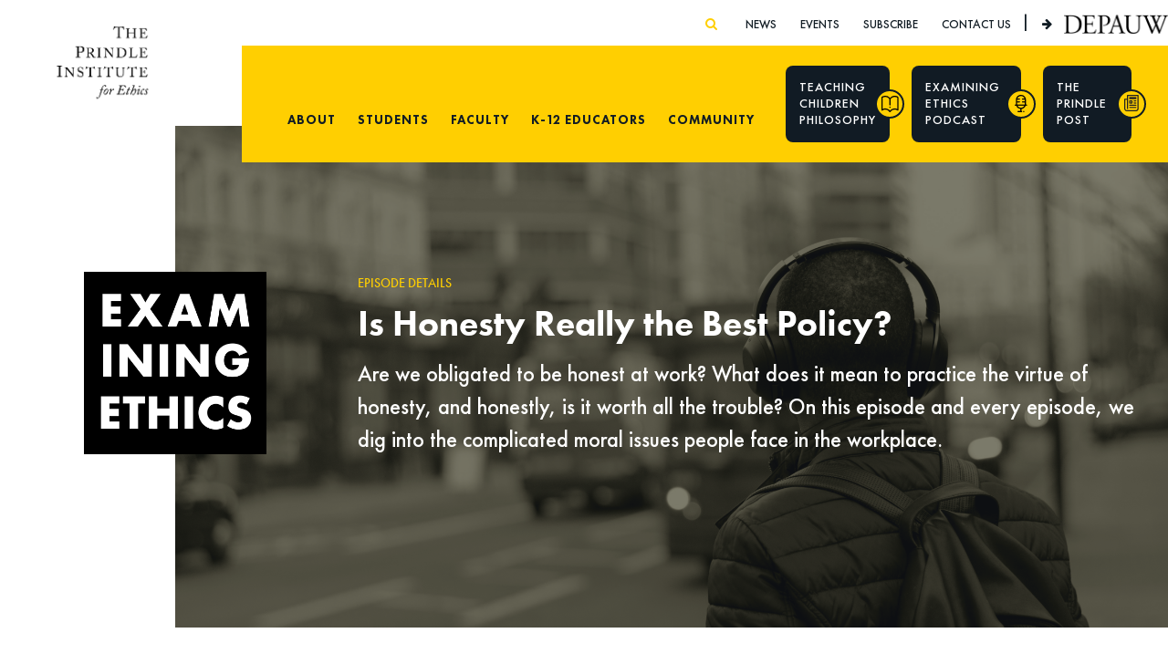

--- FILE ---
content_type: text/html; charset=utf-8
request_url: https://www.google.com/recaptcha/enterprise/anchor?ar=1&k=6Lc6sOsrAAAAAE8eM08ab6T0d1T6uazkhvXJC9E8&co=aHR0cHM6Ly93d3cucHJpbmRsZWluc3RpdHV0ZS5vcmc6NDQz&hl=en&v=PoyoqOPhxBO7pBk68S4YbpHZ&size=invisible&anchor-ms=20000&execute-ms=30000&cb=udiixbgp01vq
body_size: 48619
content:
<!DOCTYPE HTML><html dir="ltr" lang="en"><head><meta http-equiv="Content-Type" content="text/html; charset=UTF-8">
<meta http-equiv="X-UA-Compatible" content="IE=edge">
<title>reCAPTCHA</title>
<style type="text/css">
/* cyrillic-ext */
@font-face {
  font-family: 'Roboto';
  font-style: normal;
  font-weight: 400;
  font-stretch: 100%;
  src: url(//fonts.gstatic.com/s/roboto/v48/KFO7CnqEu92Fr1ME7kSn66aGLdTylUAMa3GUBHMdazTgWw.woff2) format('woff2');
  unicode-range: U+0460-052F, U+1C80-1C8A, U+20B4, U+2DE0-2DFF, U+A640-A69F, U+FE2E-FE2F;
}
/* cyrillic */
@font-face {
  font-family: 'Roboto';
  font-style: normal;
  font-weight: 400;
  font-stretch: 100%;
  src: url(//fonts.gstatic.com/s/roboto/v48/KFO7CnqEu92Fr1ME7kSn66aGLdTylUAMa3iUBHMdazTgWw.woff2) format('woff2');
  unicode-range: U+0301, U+0400-045F, U+0490-0491, U+04B0-04B1, U+2116;
}
/* greek-ext */
@font-face {
  font-family: 'Roboto';
  font-style: normal;
  font-weight: 400;
  font-stretch: 100%;
  src: url(//fonts.gstatic.com/s/roboto/v48/KFO7CnqEu92Fr1ME7kSn66aGLdTylUAMa3CUBHMdazTgWw.woff2) format('woff2');
  unicode-range: U+1F00-1FFF;
}
/* greek */
@font-face {
  font-family: 'Roboto';
  font-style: normal;
  font-weight: 400;
  font-stretch: 100%;
  src: url(//fonts.gstatic.com/s/roboto/v48/KFO7CnqEu92Fr1ME7kSn66aGLdTylUAMa3-UBHMdazTgWw.woff2) format('woff2');
  unicode-range: U+0370-0377, U+037A-037F, U+0384-038A, U+038C, U+038E-03A1, U+03A3-03FF;
}
/* math */
@font-face {
  font-family: 'Roboto';
  font-style: normal;
  font-weight: 400;
  font-stretch: 100%;
  src: url(//fonts.gstatic.com/s/roboto/v48/KFO7CnqEu92Fr1ME7kSn66aGLdTylUAMawCUBHMdazTgWw.woff2) format('woff2');
  unicode-range: U+0302-0303, U+0305, U+0307-0308, U+0310, U+0312, U+0315, U+031A, U+0326-0327, U+032C, U+032F-0330, U+0332-0333, U+0338, U+033A, U+0346, U+034D, U+0391-03A1, U+03A3-03A9, U+03B1-03C9, U+03D1, U+03D5-03D6, U+03F0-03F1, U+03F4-03F5, U+2016-2017, U+2034-2038, U+203C, U+2040, U+2043, U+2047, U+2050, U+2057, U+205F, U+2070-2071, U+2074-208E, U+2090-209C, U+20D0-20DC, U+20E1, U+20E5-20EF, U+2100-2112, U+2114-2115, U+2117-2121, U+2123-214F, U+2190, U+2192, U+2194-21AE, U+21B0-21E5, U+21F1-21F2, U+21F4-2211, U+2213-2214, U+2216-22FF, U+2308-230B, U+2310, U+2319, U+231C-2321, U+2336-237A, U+237C, U+2395, U+239B-23B7, U+23D0, U+23DC-23E1, U+2474-2475, U+25AF, U+25B3, U+25B7, U+25BD, U+25C1, U+25CA, U+25CC, U+25FB, U+266D-266F, U+27C0-27FF, U+2900-2AFF, U+2B0E-2B11, U+2B30-2B4C, U+2BFE, U+3030, U+FF5B, U+FF5D, U+1D400-1D7FF, U+1EE00-1EEFF;
}
/* symbols */
@font-face {
  font-family: 'Roboto';
  font-style: normal;
  font-weight: 400;
  font-stretch: 100%;
  src: url(//fonts.gstatic.com/s/roboto/v48/KFO7CnqEu92Fr1ME7kSn66aGLdTylUAMaxKUBHMdazTgWw.woff2) format('woff2');
  unicode-range: U+0001-000C, U+000E-001F, U+007F-009F, U+20DD-20E0, U+20E2-20E4, U+2150-218F, U+2190, U+2192, U+2194-2199, U+21AF, U+21E6-21F0, U+21F3, U+2218-2219, U+2299, U+22C4-22C6, U+2300-243F, U+2440-244A, U+2460-24FF, U+25A0-27BF, U+2800-28FF, U+2921-2922, U+2981, U+29BF, U+29EB, U+2B00-2BFF, U+4DC0-4DFF, U+FFF9-FFFB, U+10140-1018E, U+10190-1019C, U+101A0, U+101D0-101FD, U+102E0-102FB, U+10E60-10E7E, U+1D2C0-1D2D3, U+1D2E0-1D37F, U+1F000-1F0FF, U+1F100-1F1AD, U+1F1E6-1F1FF, U+1F30D-1F30F, U+1F315, U+1F31C, U+1F31E, U+1F320-1F32C, U+1F336, U+1F378, U+1F37D, U+1F382, U+1F393-1F39F, U+1F3A7-1F3A8, U+1F3AC-1F3AF, U+1F3C2, U+1F3C4-1F3C6, U+1F3CA-1F3CE, U+1F3D4-1F3E0, U+1F3ED, U+1F3F1-1F3F3, U+1F3F5-1F3F7, U+1F408, U+1F415, U+1F41F, U+1F426, U+1F43F, U+1F441-1F442, U+1F444, U+1F446-1F449, U+1F44C-1F44E, U+1F453, U+1F46A, U+1F47D, U+1F4A3, U+1F4B0, U+1F4B3, U+1F4B9, U+1F4BB, U+1F4BF, U+1F4C8-1F4CB, U+1F4D6, U+1F4DA, U+1F4DF, U+1F4E3-1F4E6, U+1F4EA-1F4ED, U+1F4F7, U+1F4F9-1F4FB, U+1F4FD-1F4FE, U+1F503, U+1F507-1F50B, U+1F50D, U+1F512-1F513, U+1F53E-1F54A, U+1F54F-1F5FA, U+1F610, U+1F650-1F67F, U+1F687, U+1F68D, U+1F691, U+1F694, U+1F698, U+1F6AD, U+1F6B2, U+1F6B9-1F6BA, U+1F6BC, U+1F6C6-1F6CF, U+1F6D3-1F6D7, U+1F6E0-1F6EA, U+1F6F0-1F6F3, U+1F6F7-1F6FC, U+1F700-1F7FF, U+1F800-1F80B, U+1F810-1F847, U+1F850-1F859, U+1F860-1F887, U+1F890-1F8AD, U+1F8B0-1F8BB, U+1F8C0-1F8C1, U+1F900-1F90B, U+1F93B, U+1F946, U+1F984, U+1F996, U+1F9E9, U+1FA00-1FA6F, U+1FA70-1FA7C, U+1FA80-1FA89, U+1FA8F-1FAC6, U+1FACE-1FADC, U+1FADF-1FAE9, U+1FAF0-1FAF8, U+1FB00-1FBFF;
}
/* vietnamese */
@font-face {
  font-family: 'Roboto';
  font-style: normal;
  font-weight: 400;
  font-stretch: 100%;
  src: url(//fonts.gstatic.com/s/roboto/v48/KFO7CnqEu92Fr1ME7kSn66aGLdTylUAMa3OUBHMdazTgWw.woff2) format('woff2');
  unicode-range: U+0102-0103, U+0110-0111, U+0128-0129, U+0168-0169, U+01A0-01A1, U+01AF-01B0, U+0300-0301, U+0303-0304, U+0308-0309, U+0323, U+0329, U+1EA0-1EF9, U+20AB;
}
/* latin-ext */
@font-face {
  font-family: 'Roboto';
  font-style: normal;
  font-weight: 400;
  font-stretch: 100%;
  src: url(//fonts.gstatic.com/s/roboto/v48/KFO7CnqEu92Fr1ME7kSn66aGLdTylUAMa3KUBHMdazTgWw.woff2) format('woff2');
  unicode-range: U+0100-02BA, U+02BD-02C5, U+02C7-02CC, U+02CE-02D7, U+02DD-02FF, U+0304, U+0308, U+0329, U+1D00-1DBF, U+1E00-1E9F, U+1EF2-1EFF, U+2020, U+20A0-20AB, U+20AD-20C0, U+2113, U+2C60-2C7F, U+A720-A7FF;
}
/* latin */
@font-face {
  font-family: 'Roboto';
  font-style: normal;
  font-weight: 400;
  font-stretch: 100%;
  src: url(//fonts.gstatic.com/s/roboto/v48/KFO7CnqEu92Fr1ME7kSn66aGLdTylUAMa3yUBHMdazQ.woff2) format('woff2');
  unicode-range: U+0000-00FF, U+0131, U+0152-0153, U+02BB-02BC, U+02C6, U+02DA, U+02DC, U+0304, U+0308, U+0329, U+2000-206F, U+20AC, U+2122, U+2191, U+2193, U+2212, U+2215, U+FEFF, U+FFFD;
}
/* cyrillic-ext */
@font-face {
  font-family: 'Roboto';
  font-style: normal;
  font-weight: 500;
  font-stretch: 100%;
  src: url(//fonts.gstatic.com/s/roboto/v48/KFO7CnqEu92Fr1ME7kSn66aGLdTylUAMa3GUBHMdazTgWw.woff2) format('woff2');
  unicode-range: U+0460-052F, U+1C80-1C8A, U+20B4, U+2DE0-2DFF, U+A640-A69F, U+FE2E-FE2F;
}
/* cyrillic */
@font-face {
  font-family: 'Roboto';
  font-style: normal;
  font-weight: 500;
  font-stretch: 100%;
  src: url(//fonts.gstatic.com/s/roboto/v48/KFO7CnqEu92Fr1ME7kSn66aGLdTylUAMa3iUBHMdazTgWw.woff2) format('woff2');
  unicode-range: U+0301, U+0400-045F, U+0490-0491, U+04B0-04B1, U+2116;
}
/* greek-ext */
@font-face {
  font-family: 'Roboto';
  font-style: normal;
  font-weight: 500;
  font-stretch: 100%;
  src: url(//fonts.gstatic.com/s/roboto/v48/KFO7CnqEu92Fr1ME7kSn66aGLdTylUAMa3CUBHMdazTgWw.woff2) format('woff2');
  unicode-range: U+1F00-1FFF;
}
/* greek */
@font-face {
  font-family: 'Roboto';
  font-style: normal;
  font-weight: 500;
  font-stretch: 100%;
  src: url(//fonts.gstatic.com/s/roboto/v48/KFO7CnqEu92Fr1ME7kSn66aGLdTylUAMa3-UBHMdazTgWw.woff2) format('woff2');
  unicode-range: U+0370-0377, U+037A-037F, U+0384-038A, U+038C, U+038E-03A1, U+03A3-03FF;
}
/* math */
@font-face {
  font-family: 'Roboto';
  font-style: normal;
  font-weight: 500;
  font-stretch: 100%;
  src: url(//fonts.gstatic.com/s/roboto/v48/KFO7CnqEu92Fr1ME7kSn66aGLdTylUAMawCUBHMdazTgWw.woff2) format('woff2');
  unicode-range: U+0302-0303, U+0305, U+0307-0308, U+0310, U+0312, U+0315, U+031A, U+0326-0327, U+032C, U+032F-0330, U+0332-0333, U+0338, U+033A, U+0346, U+034D, U+0391-03A1, U+03A3-03A9, U+03B1-03C9, U+03D1, U+03D5-03D6, U+03F0-03F1, U+03F4-03F5, U+2016-2017, U+2034-2038, U+203C, U+2040, U+2043, U+2047, U+2050, U+2057, U+205F, U+2070-2071, U+2074-208E, U+2090-209C, U+20D0-20DC, U+20E1, U+20E5-20EF, U+2100-2112, U+2114-2115, U+2117-2121, U+2123-214F, U+2190, U+2192, U+2194-21AE, U+21B0-21E5, U+21F1-21F2, U+21F4-2211, U+2213-2214, U+2216-22FF, U+2308-230B, U+2310, U+2319, U+231C-2321, U+2336-237A, U+237C, U+2395, U+239B-23B7, U+23D0, U+23DC-23E1, U+2474-2475, U+25AF, U+25B3, U+25B7, U+25BD, U+25C1, U+25CA, U+25CC, U+25FB, U+266D-266F, U+27C0-27FF, U+2900-2AFF, U+2B0E-2B11, U+2B30-2B4C, U+2BFE, U+3030, U+FF5B, U+FF5D, U+1D400-1D7FF, U+1EE00-1EEFF;
}
/* symbols */
@font-face {
  font-family: 'Roboto';
  font-style: normal;
  font-weight: 500;
  font-stretch: 100%;
  src: url(//fonts.gstatic.com/s/roboto/v48/KFO7CnqEu92Fr1ME7kSn66aGLdTylUAMaxKUBHMdazTgWw.woff2) format('woff2');
  unicode-range: U+0001-000C, U+000E-001F, U+007F-009F, U+20DD-20E0, U+20E2-20E4, U+2150-218F, U+2190, U+2192, U+2194-2199, U+21AF, U+21E6-21F0, U+21F3, U+2218-2219, U+2299, U+22C4-22C6, U+2300-243F, U+2440-244A, U+2460-24FF, U+25A0-27BF, U+2800-28FF, U+2921-2922, U+2981, U+29BF, U+29EB, U+2B00-2BFF, U+4DC0-4DFF, U+FFF9-FFFB, U+10140-1018E, U+10190-1019C, U+101A0, U+101D0-101FD, U+102E0-102FB, U+10E60-10E7E, U+1D2C0-1D2D3, U+1D2E0-1D37F, U+1F000-1F0FF, U+1F100-1F1AD, U+1F1E6-1F1FF, U+1F30D-1F30F, U+1F315, U+1F31C, U+1F31E, U+1F320-1F32C, U+1F336, U+1F378, U+1F37D, U+1F382, U+1F393-1F39F, U+1F3A7-1F3A8, U+1F3AC-1F3AF, U+1F3C2, U+1F3C4-1F3C6, U+1F3CA-1F3CE, U+1F3D4-1F3E0, U+1F3ED, U+1F3F1-1F3F3, U+1F3F5-1F3F7, U+1F408, U+1F415, U+1F41F, U+1F426, U+1F43F, U+1F441-1F442, U+1F444, U+1F446-1F449, U+1F44C-1F44E, U+1F453, U+1F46A, U+1F47D, U+1F4A3, U+1F4B0, U+1F4B3, U+1F4B9, U+1F4BB, U+1F4BF, U+1F4C8-1F4CB, U+1F4D6, U+1F4DA, U+1F4DF, U+1F4E3-1F4E6, U+1F4EA-1F4ED, U+1F4F7, U+1F4F9-1F4FB, U+1F4FD-1F4FE, U+1F503, U+1F507-1F50B, U+1F50D, U+1F512-1F513, U+1F53E-1F54A, U+1F54F-1F5FA, U+1F610, U+1F650-1F67F, U+1F687, U+1F68D, U+1F691, U+1F694, U+1F698, U+1F6AD, U+1F6B2, U+1F6B9-1F6BA, U+1F6BC, U+1F6C6-1F6CF, U+1F6D3-1F6D7, U+1F6E0-1F6EA, U+1F6F0-1F6F3, U+1F6F7-1F6FC, U+1F700-1F7FF, U+1F800-1F80B, U+1F810-1F847, U+1F850-1F859, U+1F860-1F887, U+1F890-1F8AD, U+1F8B0-1F8BB, U+1F8C0-1F8C1, U+1F900-1F90B, U+1F93B, U+1F946, U+1F984, U+1F996, U+1F9E9, U+1FA00-1FA6F, U+1FA70-1FA7C, U+1FA80-1FA89, U+1FA8F-1FAC6, U+1FACE-1FADC, U+1FADF-1FAE9, U+1FAF0-1FAF8, U+1FB00-1FBFF;
}
/* vietnamese */
@font-face {
  font-family: 'Roboto';
  font-style: normal;
  font-weight: 500;
  font-stretch: 100%;
  src: url(//fonts.gstatic.com/s/roboto/v48/KFO7CnqEu92Fr1ME7kSn66aGLdTylUAMa3OUBHMdazTgWw.woff2) format('woff2');
  unicode-range: U+0102-0103, U+0110-0111, U+0128-0129, U+0168-0169, U+01A0-01A1, U+01AF-01B0, U+0300-0301, U+0303-0304, U+0308-0309, U+0323, U+0329, U+1EA0-1EF9, U+20AB;
}
/* latin-ext */
@font-face {
  font-family: 'Roboto';
  font-style: normal;
  font-weight: 500;
  font-stretch: 100%;
  src: url(//fonts.gstatic.com/s/roboto/v48/KFO7CnqEu92Fr1ME7kSn66aGLdTylUAMa3KUBHMdazTgWw.woff2) format('woff2');
  unicode-range: U+0100-02BA, U+02BD-02C5, U+02C7-02CC, U+02CE-02D7, U+02DD-02FF, U+0304, U+0308, U+0329, U+1D00-1DBF, U+1E00-1E9F, U+1EF2-1EFF, U+2020, U+20A0-20AB, U+20AD-20C0, U+2113, U+2C60-2C7F, U+A720-A7FF;
}
/* latin */
@font-face {
  font-family: 'Roboto';
  font-style: normal;
  font-weight: 500;
  font-stretch: 100%;
  src: url(//fonts.gstatic.com/s/roboto/v48/KFO7CnqEu92Fr1ME7kSn66aGLdTylUAMa3yUBHMdazQ.woff2) format('woff2');
  unicode-range: U+0000-00FF, U+0131, U+0152-0153, U+02BB-02BC, U+02C6, U+02DA, U+02DC, U+0304, U+0308, U+0329, U+2000-206F, U+20AC, U+2122, U+2191, U+2193, U+2212, U+2215, U+FEFF, U+FFFD;
}
/* cyrillic-ext */
@font-face {
  font-family: 'Roboto';
  font-style: normal;
  font-weight: 900;
  font-stretch: 100%;
  src: url(//fonts.gstatic.com/s/roboto/v48/KFO7CnqEu92Fr1ME7kSn66aGLdTylUAMa3GUBHMdazTgWw.woff2) format('woff2');
  unicode-range: U+0460-052F, U+1C80-1C8A, U+20B4, U+2DE0-2DFF, U+A640-A69F, U+FE2E-FE2F;
}
/* cyrillic */
@font-face {
  font-family: 'Roboto';
  font-style: normal;
  font-weight: 900;
  font-stretch: 100%;
  src: url(//fonts.gstatic.com/s/roboto/v48/KFO7CnqEu92Fr1ME7kSn66aGLdTylUAMa3iUBHMdazTgWw.woff2) format('woff2');
  unicode-range: U+0301, U+0400-045F, U+0490-0491, U+04B0-04B1, U+2116;
}
/* greek-ext */
@font-face {
  font-family: 'Roboto';
  font-style: normal;
  font-weight: 900;
  font-stretch: 100%;
  src: url(//fonts.gstatic.com/s/roboto/v48/KFO7CnqEu92Fr1ME7kSn66aGLdTylUAMa3CUBHMdazTgWw.woff2) format('woff2');
  unicode-range: U+1F00-1FFF;
}
/* greek */
@font-face {
  font-family: 'Roboto';
  font-style: normal;
  font-weight: 900;
  font-stretch: 100%;
  src: url(//fonts.gstatic.com/s/roboto/v48/KFO7CnqEu92Fr1ME7kSn66aGLdTylUAMa3-UBHMdazTgWw.woff2) format('woff2');
  unicode-range: U+0370-0377, U+037A-037F, U+0384-038A, U+038C, U+038E-03A1, U+03A3-03FF;
}
/* math */
@font-face {
  font-family: 'Roboto';
  font-style: normal;
  font-weight: 900;
  font-stretch: 100%;
  src: url(//fonts.gstatic.com/s/roboto/v48/KFO7CnqEu92Fr1ME7kSn66aGLdTylUAMawCUBHMdazTgWw.woff2) format('woff2');
  unicode-range: U+0302-0303, U+0305, U+0307-0308, U+0310, U+0312, U+0315, U+031A, U+0326-0327, U+032C, U+032F-0330, U+0332-0333, U+0338, U+033A, U+0346, U+034D, U+0391-03A1, U+03A3-03A9, U+03B1-03C9, U+03D1, U+03D5-03D6, U+03F0-03F1, U+03F4-03F5, U+2016-2017, U+2034-2038, U+203C, U+2040, U+2043, U+2047, U+2050, U+2057, U+205F, U+2070-2071, U+2074-208E, U+2090-209C, U+20D0-20DC, U+20E1, U+20E5-20EF, U+2100-2112, U+2114-2115, U+2117-2121, U+2123-214F, U+2190, U+2192, U+2194-21AE, U+21B0-21E5, U+21F1-21F2, U+21F4-2211, U+2213-2214, U+2216-22FF, U+2308-230B, U+2310, U+2319, U+231C-2321, U+2336-237A, U+237C, U+2395, U+239B-23B7, U+23D0, U+23DC-23E1, U+2474-2475, U+25AF, U+25B3, U+25B7, U+25BD, U+25C1, U+25CA, U+25CC, U+25FB, U+266D-266F, U+27C0-27FF, U+2900-2AFF, U+2B0E-2B11, U+2B30-2B4C, U+2BFE, U+3030, U+FF5B, U+FF5D, U+1D400-1D7FF, U+1EE00-1EEFF;
}
/* symbols */
@font-face {
  font-family: 'Roboto';
  font-style: normal;
  font-weight: 900;
  font-stretch: 100%;
  src: url(//fonts.gstatic.com/s/roboto/v48/KFO7CnqEu92Fr1ME7kSn66aGLdTylUAMaxKUBHMdazTgWw.woff2) format('woff2');
  unicode-range: U+0001-000C, U+000E-001F, U+007F-009F, U+20DD-20E0, U+20E2-20E4, U+2150-218F, U+2190, U+2192, U+2194-2199, U+21AF, U+21E6-21F0, U+21F3, U+2218-2219, U+2299, U+22C4-22C6, U+2300-243F, U+2440-244A, U+2460-24FF, U+25A0-27BF, U+2800-28FF, U+2921-2922, U+2981, U+29BF, U+29EB, U+2B00-2BFF, U+4DC0-4DFF, U+FFF9-FFFB, U+10140-1018E, U+10190-1019C, U+101A0, U+101D0-101FD, U+102E0-102FB, U+10E60-10E7E, U+1D2C0-1D2D3, U+1D2E0-1D37F, U+1F000-1F0FF, U+1F100-1F1AD, U+1F1E6-1F1FF, U+1F30D-1F30F, U+1F315, U+1F31C, U+1F31E, U+1F320-1F32C, U+1F336, U+1F378, U+1F37D, U+1F382, U+1F393-1F39F, U+1F3A7-1F3A8, U+1F3AC-1F3AF, U+1F3C2, U+1F3C4-1F3C6, U+1F3CA-1F3CE, U+1F3D4-1F3E0, U+1F3ED, U+1F3F1-1F3F3, U+1F3F5-1F3F7, U+1F408, U+1F415, U+1F41F, U+1F426, U+1F43F, U+1F441-1F442, U+1F444, U+1F446-1F449, U+1F44C-1F44E, U+1F453, U+1F46A, U+1F47D, U+1F4A3, U+1F4B0, U+1F4B3, U+1F4B9, U+1F4BB, U+1F4BF, U+1F4C8-1F4CB, U+1F4D6, U+1F4DA, U+1F4DF, U+1F4E3-1F4E6, U+1F4EA-1F4ED, U+1F4F7, U+1F4F9-1F4FB, U+1F4FD-1F4FE, U+1F503, U+1F507-1F50B, U+1F50D, U+1F512-1F513, U+1F53E-1F54A, U+1F54F-1F5FA, U+1F610, U+1F650-1F67F, U+1F687, U+1F68D, U+1F691, U+1F694, U+1F698, U+1F6AD, U+1F6B2, U+1F6B9-1F6BA, U+1F6BC, U+1F6C6-1F6CF, U+1F6D3-1F6D7, U+1F6E0-1F6EA, U+1F6F0-1F6F3, U+1F6F7-1F6FC, U+1F700-1F7FF, U+1F800-1F80B, U+1F810-1F847, U+1F850-1F859, U+1F860-1F887, U+1F890-1F8AD, U+1F8B0-1F8BB, U+1F8C0-1F8C1, U+1F900-1F90B, U+1F93B, U+1F946, U+1F984, U+1F996, U+1F9E9, U+1FA00-1FA6F, U+1FA70-1FA7C, U+1FA80-1FA89, U+1FA8F-1FAC6, U+1FACE-1FADC, U+1FADF-1FAE9, U+1FAF0-1FAF8, U+1FB00-1FBFF;
}
/* vietnamese */
@font-face {
  font-family: 'Roboto';
  font-style: normal;
  font-weight: 900;
  font-stretch: 100%;
  src: url(//fonts.gstatic.com/s/roboto/v48/KFO7CnqEu92Fr1ME7kSn66aGLdTylUAMa3OUBHMdazTgWw.woff2) format('woff2');
  unicode-range: U+0102-0103, U+0110-0111, U+0128-0129, U+0168-0169, U+01A0-01A1, U+01AF-01B0, U+0300-0301, U+0303-0304, U+0308-0309, U+0323, U+0329, U+1EA0-1EF9, U+20AB;
}
/* latin-ext */
@font-face {
  font-family: 'Roboto';
  font-style: normal;
  font-weight: 900;
  font-stretch: 100%;
  src: url(//fonts.gstatic.com/s/roboto/v48/KFO7CnqEu92Fr1ME7kSn66aGLdTylUAMa3KUBHMdazTgWw.woff2) format('woff2');
  unicode-range: U+0100-02BA, U+02BD-02C5, U+02C7-02CC, U+02CE-02D7, U+02DD-02FF, U+0304, U+0308, U+0329, U+1D00-1DBF, U+1E00-1E9F, U+1EF2-1EFF, U+2020, U+20A0-20AB, U+20AD-20C0, U+2113, U+2C60-2C7F, U+A720-A7FF;
}
/* latin */
@font-face {
  font-family: 'Roboto';
  font-style: normal;
  font-weight: 900;
  font-stretch: 100%;
  src: url(//fonts.gstatic.com/s/roboto/v48/KFO7CnqEu92Fr1ME7kSn66aGLdTylUAMa3yUBHMdazQ.woff2) format('woff2');
  unicode-range: U+0000-00FF, U+0131, U+0152-0153, U+02BB-02BC, U+02C6, U+02DA, U+02DC, U+0304, U+0308, U+0329, U+2000-206F, U+20AC, U+2122, U+2191, U+2193, U+2212, U+2215, U+FEFF, U+FFFD;
}

</style>
<link rel="stylesheet" type="text/css" href="https://www.gstatic.com/recaptcha/releases/PoyoqOPhxBO7pBk68S4YbpHZ/styles__ltr.css">
<script nonce="N-t_EjDkv9iFjomVvvuOcw" type="text/javascript">window['__recaptcha_api'] = 'https://www.google.com/recaptcha/enterprise/';</script>
<script type="text/javascript" src="https://www.gstatic.com/recaptcha/releases/PoyoqOPhxBO7pBk68S4YbpHZ/recaptcha__en.js" nonce="N-t_EjDkv9iFjomVvvuOcw">
      
    </script></head>
<body><div id="rc-anchor-alert" class="rc-anchor-alert"></div>
<input type="hidden" id="recaptcha-token" value="[base64]">
<script type="text/javascript" nonce="N-t_EjDkv9iFjomVvvuOcw">
      recaptcha.anchor.Main.init("[\x22ainput\x22,[\x22bgdata\x22,\x22\x22,\[base64]/[base64]/[base64]/KE4oMTI0LHYsdi5HKSxMWihsLHYpKTpOKDEyNCx2LGwpLFYpLHYpLFQpKSxGKDE3MSx2KX0scjc9ZnVuY3Rpb24obCl7cmV0dXJuIGx9LEM9ZnVuY3Rpb24obCxWLHYpe04odixsLFYpLFZbYWtdPTI3OTZ9LG49ZnVuY3Rpb24obCxWKXtWLlg9KChWLlg/[base64]/[base64]/[base64]/[base64]/[base64]/[base64]/[base64]/[base64]/[base64]/[base64]/[base64]\\u003d\x22,\[base64]\\u003d\\u003d\x22,\x22N8KLwr0kw7Uowpk5GcKjcjkJwovDmMKxw47CgFHDvMKGwqg6w5gfc30Kwoc/NGV3bsKBwpHDkTrCpMO4IMOdwpx3wqLDnwJKwrrDssKQwpJ6OcOITcKSwqxzw4DDgMKsGcKsDggew4ASwoXCh8OlDsOawofCicKowrHCmwYNAsKGw4g5RTpnwoPCow3DtjHCv8KnWGLCujrCncKbGileXCQfcMK/w7xhwrVfEhPDsWVFw5XChihewrDCtgbDhMOTdyBBwpoaQmYmw4xSesKVfsK5w5t2AsOCGjrCv1tqLBHDgsOwEcK8am4PQAvDm8OPO0zCiWLCgV/DpngtwpzDicOxdMOKw5DDgcOhw5PDtFQuw7/CjTbDsArCux1zw7oZw6zDrMO6wonDq8OLXMKgw6TDk8OWwrzDv1JyeAnCu8K9SsOVwo93emZpw4B3F0TDg8OWw6jDlsOiJ0TCkADDtnDClsOqwqAYQBHDpsOVw7x7w53Dk04uPsK9w6EvFQPDonNAwq/Cs8O7EcKSRcKgw4YBQ8Ofw5XDt8O0w7RCcsKfw7fDtRhoTsK9wqDCmlrCsMKQWV50Z8ORIcK+w4t7NcKjwpojbmoiw7sPwq07w4/[base64]/ShIww6F6dMOnw7/DiSfDlGfCul8oC8O/O8KBw4DDksKpVh3Dj8KKUnPDg8OPFMOEND4/HMOQwpDDosKOwpDCvnDDiMOtDcKHw5rDoMKpb8KkG8K2w6VhA3MWw7bCsEHCq8O8eVbDnWXCj349w73Dui1BEMK/wozCo2jCmQ5rw6cBwrPCh3jCkwLDhWfDlsKOBsO4w49RfsO1E0jDtMO5w5XDrHg2BsOQworDr2LCjn14KcKHYlPDkMKJfDPChyzDiMKNK8O6wqRyNT3CuwXCnipLw67DgkXDmMOEwqwQHwxbWgx+KB4DFcOew4spRkLDl8OFw7bDosOTw6LDsE/DvMKPw4/DhsOAw70wYGnDt2Ysw5XDn8OsDsO8w7TDoT7CmGklw6cRwpZXbcO9wofCvsOUVTtTNCLDjQlSwqnDssKew7hkZ1nDmFAsw6VjW8OvwqLCsHEQw4ZaRcOCwq8/[base64]/w4bDhsOKwrzCuMOPw6V4wqJ7ZBXDoMKta2vClS4cwoZ6RcK1woDCp8Kzw7TDtsOew6UAwrApw5bDqMKVGcKSwpzDrFl/TUbCvMOrw6JJw7o7wrk1wrfCmBE3fTsdHExgbMOEI8O+BMK5wo/CucKjeMOcw5BTwoAnw7JyADPCgiQoAC7CpirCn8K1w6TCli5BdsOow6TCicKKXsO1w6zCknlQw4jCs1hWw6lPB8KLM0/Cln1tbMOcAcKHHsOvw4VuwrM9RsOUw5fCrMO8Y3DDvcK+w7XCssKDw798woMHU3EFwpzDmzcxAMKNbcKnQsOfw4whZhLCj2BBGUJzwp/CocKYw6JyEMOBGhtwFDYkTcOwejMfC8OcfcOwMVc4a8Kmw4PCqcOCw5nCr8K9XSDDmMK7wrbCshgmw5lHwq3DiwPCm1LDscOKwpfCjlQve3d3wrtZLlbDhlDCh2VGBU53OsKyfMKDwq/ClG18Gw/ChMK2w6jDlTXCvsK7w43CiwZqw7lGXMOqUh1MQsKcfsOww4PCuRfCnnQLME/[base64]/CpyPCvsKiw4HDh8OZXcKyw6Y3wpDCn8Kgwo1IwrHDjivCpjTDpG9GwqLCnjfCqhp2C8KlTMO4woNIw5fDucKzbMKSLwJqcMO7wrnDhcO5w5/CqsK6wovDmcKxZ8KgcWLChUrDscKuwoLCk8KnwonCkcKvMcOWw7sFaDpHC1bDgMOpF8OlwpZKw5Qvw4nDvsK8w4Q6wqrDo8KbfsO5w7JEw4IGP8O/[base64]/DmxvDm0Rgw6IDUMO/[base64]/CgsOmwqdPAsO+KsO3w7DCrk7CsMOeb8ORw5NNwqQ8WSsEw45Xwok5OsO7TsOmTEZHw53DoMOYwqLCv8OlLMOOw5/DvsOnRMK3JR3DhBnCoQ/CjWTCrcO4wqbCl8KIw4HCrXMdDXEwI8KPw5bCilYJwqV0ODrCoQjCpMOkwo/CqEHDjEbCrsOVw6TDgMOdwozDgz0HDMODRMK9QBPDmj/CuGrDk8OHXj/CigFNwpFUw5/[base64]/CjUnCusOow4vCuFnDjsKowrI2w7fDiRZBw5N/A0rDssKYwqLDvRsSYsO8ecKnMAFfIVrDlMK6w6zCnsKCwp9Vwo/DuMO1TzwUw77CtUzCusKswowhH8KuwoHDi8KFCCjCtMKfT2vCkR4GwoXDpy8uw49Xwo53wo5/wpfDgcOPRMKRw49XMzVjAMKtw7FMwpNNS39JQ1HDrgjDtVxWwp/CnAxLSCAMw4pAwo/CrMOdK8KUw5vCqMK0AcOLKMOkwopcw7fCjFBcwrlRwqlvTsOLw47DgcOYY0DDv8ORwodeOsOqwrnCkcKUF8O2woJeQT3Dpmw/w7/CrznCi8O8IcOkIB94wr3CvSMgwrQ7SMKuAxPDqcK+w50CwoPCtMKcS8O+w786asKeIMOBw4QRw4IAw5HCrsOlwrwcw6vCrMKewpLDr8KcB8ONw7QVQ3NuUcOjblnCvCbClzrDlMKYWQEhwrlXw6UUw7/CqSpFw6fCmMKfwrJnOsOJwqrDkjQAwrZaaG/CoGcfw5xmCj9FRifDiyRFNW4Rw4tUw7NiwqLCvcO5w5TCpX3Dph0ow4rDsjoVZRzChcKLRwQAw59CbjTCpcORwrDDqkXDhsKgwq0hw7LDiMODT8KQw68rwpDDr8OkTMOoF8K/w7bDrgXClsObIMKwwo1gwrMEdsKWwoAwwpQowr3DrxLCrTHDlg5NOcO9bsKEAMKsw543YlAOO8KWaznCty5oF8Khwr15BR0twrnDvUfDqcORb8O3wobDt1fCmcOTw7/CumIXw4PCiG/Ct8Oxwq9rEcOOb8O/w7/DrW1eFMKZw4UBEcOXw6lWwph+CWt2wrzCpsKvwq0Pf8O9w7TCvSRPacOWw4sVdsKQwrt/W8OMwonCgDbDgsOsdMKKIVvDpmMkw4jCqmnDikgUw6dzVgdATRppwoVQJDErw6bDvRwPD8OYZ8OkAFphb0DDjcKWwo51wrPDh3gAwpnCoCNfNcKNFcK4dlLCqDLDmsK2H8Klw6nDo8OeMsK9SsKrLjYiw610woXCiCpUdMO/wq0rwrTCnMKNTQ/[base64]/CnsKkwqNtw4MJwrDCqBsOw6k9ewMUw77DhUcnDUwpw5LDuV40T2nDvcKlQSbDtMKpw5M0w6UWI8KgRi1iQcOIE0J6w6Flwporw6HDiMOzwrEtKwZHwq57FsOTwpXCmCdKTgVow4gxC2rCmsK/wqlpwqAJwq7Dl8KQw7FswpJTwqrCtcKYw6fCpBbDmMKLcHJyCFUywoNGwoY1AcOvwrTCkQYOAQLDnsKAwrhEwroKR8Kaw55HJ1vCtgVpwqMswq3CnTDCh380w4DDklLCpifCq8O0w7Y8KyUSw6lFGcKHYMKhw4PCvFzChTvCuB3DvcOww5/DsMKEWMOSVsO5wrt3w44rF2QUOMOENcKEwrcbUw0/[base64]/DBJ/VcKLeSgtwopUDRwMbmhSN1ATw7LDnsKPwr7DjnfDlw5hw6Nmw43CoW/DosONw7QWWR4VKcOew47Ds1duwoLCg8KHTWLDocO4BsKOw7cxworDhEZdUDkGC0bCi2wlCsO1wqc+w7MywqBnwqnCvsOrw4ZvWnEqA8KGw6ZOd8KYUcOiEQTDmhUGw7XCuVXDhMOxdl/DscOrwq7CsF57wr7ClsKATcOawpnDp0IoLgzCssKhw7jCoMK4GiVXIzoPdcKlwpTCscKhw7DCv17Dpm/DpsKmw5rDt3QzW8O2S8OhYBVzdMO/[base64]/DhCbDvWdSw7fCmTYpw6vCmQEaA8OywrxcwpLDkMONw4zDs8KDNcOpw5LDjncZw5RJw5BlBsKeN8Kdwr1mZcOlwr8SwqwxRsOOw5YFSR/Dr8KNwokGw69hZ8OjPMKLwr/ClMO/HhhyVSHCuyzCpizClsKTWsOjwpzCn8OXGQAnJxfCjSYpFR5cNsKcw5kUwrAiV08vJcO0wq0TdcOawqFXbsOqw5wnw5zDiQPCmx9dO8O4wp3Cn8KGw6XDj8OZw43DncKww7XCh8Kkw6hJw7VtCMOsNsKUw5Eaw4PCsQFPDE4VMMO9Dj5+QsKhMyzDjRR7fnkHwq/CsMOmw7bDoMKNRMOoLcK6Wn5Hw4BdwrPChHI/YMKbcHrDtnDCjsKGYHbCg8KoBcOXcCdkNMOjAcOVPDzDugt+w7cRwoc5WMOIw6fDgsKGw4bCgsORwo0UwrV9w4DCnGDCkMOcwrnCghvDo8OjwpYSSMOxKynCk8O7DcK/ccKkwofCoDXCtcK9bsOKKEgww4zDsMKWw4w5IcKQw53CiAvDl8KIO8Kmw5trw5bCrcOdwqXCuRkcw5N5w43DucO/ZMKzw7zCuMKCVcOcNQd0w6ZewqJgwrzDmGbCgsOyNDUVw6jDicKiYSMVw6vChcOmw5siwprDgMOZwp3DpHRnVVXClQ4Fw6nDhMOnFC/CtMOTUsKoHcO6w6nDnBFqwr7CgEw0TEbDg8OqV2ddcRd4wolEw617BMKXcsKrdSAOEArDr8KTThQowq0iw6t3MsKRXkYRwq7DrD59w4DCuH5/wrbCq8KRYTxdSzQXBhlfwqTDicO9wp5sw6zDkFLDp8KqZ8K7IHfCjMKbIcOJw4PCnivCrsOQRsK5TG/Dui3DqcOzdRTClDrDjcKMVsKyGgsuZQdWLmzDisKvw4Yrwo1eEgl5w5vCq8KUw5TDi8Kfw5rCkA0nOMKLFVfDnhIcwpnDgsOKUMO9w6TDlB7DpMOSwohoIsOmw7XDlcOpTx4+U8ORw6/ConEqc2JRwo/[base64]/CpRbDvsKwMGlZwoVOBnnCk1Riw7fDjjTCksKLVw/[base64]/bkIuwpXCt8KTAXdzecOiIMKmwqzCpibCigwnJ3xgw4DCukrDuEzDhVtfPjZXw4DCkEnDssO6w5Aww7p/eVslw7MaPTN8PMOtw585wo8xw61VwonDssKewovDmhzDvHjCocOSa1hUdnzCgcOwwpfCtE3Dni5ofyTDs8OpXcK2w4pZR8Kcw5fDssKgf8KTfsOxwogEw7odw6dMwqXCkkvCqHBJE8OUw78lw7QxdAlOwqQUw7bDu8KOw4/DtXlIWsKIw6zCsWRtwpXDusO2T8O0enrCuHPDsyTCt8OXcU/DoMO0V8Ocw4x2dgwuTz7DocOCTAnDlUcIfhp2HX7Cl2LDvMKpQMOdJcKCVXnCoBPCjyTDjHBAwqhxZsOGXcOdwq3CkUxLaFvCocKIHCpHw45Swrs9w682QT9xwpckM1PCvyjCrmNSwpnCvcKtwp9Hw7/DtMO1ZXdqfMKfd8OewphdT8Kmw7RZDzsUw5XCmDEYH8OwY8KVAMOFwroKJMKOw5PCgiUKAgYOXcKlBcKcw6QpP0fDp0oFKcO7wp/Dh1zDihpkwobDkB3Cv8Kaw6bDtAszXSQPFMOawoIIEsKOw7PDiMKlwobDoDgjw5guKHhtPcOnw5fCsjUdQcK9wrLCpGN7A0zCuhwtRsOVIcKpQx/Do8OtQ8KCw48Tw57Cj27Dgwh0Yw1fJSTDjsOgNBLCuMKaPsOMdl8eaMKWw4owG8KSw4hFw7/DgwbCicKEYXzCnRLDgn3DhsKuw4VfOsKWwr3Dk8OZNcOCw7HDqsOMwoxCwrHCpMOPImtpw5LDjngwXiPCvMOJOsO/[base64]/Cg1fCnsK4fMKUw4LDo1R9w4HDgR4wwrLDqXbDrxggW8OQwr0Ow7Jfw5rCm8Oyw7LCnUpjcwrDt8O/IG0VYsKjw4sIF2LDkMOiw6PCtRNmwrY0f0U1wqQsw4TCpMK2wp0IwqnCkcOJwrcyw5MWw78cHnvDikllZR8ew78LfyxARsOuw6LCpR10ZFcmwq3DgMKaCAE0BXkHwq/DrMKAw6nCrsOpwqkGw6PDl8OMwqxQdsKqw7TDiMK4wpDCoX58w6LCmsKsY8OPGcKGw4bDlcKEdcOlWDAESjLDjho1w44Zw5vDpl/DnB3Cj8O4w6LDpxXDg8OaTT/Dl0sfw7MbasKRPHDDnQHCmlNzRMO9KCbDs0x2w7XDljQqw7HDvAfDv1AxwooEbkcUwpsew7tfZCrCs3dNVsKAwowlwrvCuMK2DsOjPsKtwp/Dj8OWAXFmw73Di8Kcw4N1wpTCtnPCmcOwwol+wooCw7/[base64]/w79OWhrChik9VCzCqRbCrmpkVgIuWVfCncO2e8OkKcOBwp7Cl2XDvsOEBsO6w50WS8OZHQzCtMO/[base64]/CgBTDkMK3w6DDonfDghLClwPCqMKLw5vCk8KcCsOQw6AbN8K9eMOhNsK5FcOLw5FLwrg5w47Cl8KswrxlSMK1w77DgWZmW8OXwqR9wokZwoR+wqxmVcOJLsOUHMO/ATw4TjVeY2TDkhvDhcKhLsOkwq9eT3MjLcO3wqTDoSjDuwVWIsKMwqLCm8ORw7LDr8KeNsOMw6nDtWPCmMOLwrTCsEpfecOdwqBUwrt5woERwqcJwrxUw55BHVc+HMKCGsOBw7dUYcO6woXDjMOHwrbDicOmAMOtLBbCu8OBWxd8dMOYQTrDtMK/ccObAwJ9CcOLJ3wKwrzDvhgnT8K7w7ktw7rCr8Kuwq3CqsKXw6vChELCgXXClsKkFjsYXSUbwpDCmUbCj0HCqnHDtMKxw4MBwr0Uw5RMcjJeNjzCqVonwoMhw4ROw7/DvTTDuwzDscK0NHsBw7rCvsOkw4jCggnCm8KBU8Osw5lJw6AgVC4vTcKYw63CgsKswr3Ci8K3IcOCbxXCjwN3wrzCksOGFcKyw5VGwqhBeMOjw558SVrCkcO0wrNjaMKYHRjCjcONBjILKF1CXXXDp2BxLRrDksKQF0hMYMOCccKvw7/[base64]/DszY0woVfPMKewrPDh8OadXAfwroHAsOXUsKnw5kdYz3DuEAyw7vCiMKkbnUIeFLCncKNOMOswqjDlMKlG8KPw50NbsOyay/DmFvDtMK2f8Opw5/CosKZwpJxSjQDw7lLbD7Dl8Ouw6VOCxLDiAbCmsKYwodUeDQ0w4nCoCR+woAieyjDgsOIw43Cu21Xw5Nkwp/CpDzDlgNlw6TDpD/DmMOEw74xYMKLwonDlU/CtWfDh8KAwr90UVlCw5ACwq8LbsOlB8OPwrXCqgXDkWbCvMKaGih/KMK3wq7Cp8KlwpvDi8Kpfjk7RxjDqybDrMKnZl0mVcKUU8Otw7fDv8OWCMK+w6ZXYcKcwoNzFMOHw5rDqAR9w7HDkcKfTMOnw54/wpZ0w7vCsMOjbMKvwqduw53Cq8OWIxXDrHJpw7zCs8OmQCvClGHDu8KzQMOiCjLDrMKwdMOBWQQ/[base64]/Ch1Zow7xjTwvDhcKNw5XDt1rDmMOFwo17w4hDPn/[base64]/CqsKOScKaw5HCjsKULnEEwpbChl/DlwzDvEhlX8OdW0l3N8Kaw4jCosKqSWbCoB7DugrCqMKww5VfwrsYLMO/w5rDssOTw7EGw4RHCMOUbGw8wrUhVkvDhcKSdMOBw4XCtkIEBhrDrDrDt8OQw7jChcOOwrPDnDM/w7jDpR/[base64]/[base64]/CgWHCsyfCpEfCsX/CocK8DBcjw41Uw5JbUcKYTsOWMThUPwvCnj/DkBHDiXbDuVvDscKpwoUOwo/[base64]/Cj8Kkw4jCjcOaw5FeKinCkcK0w6c/[base64]/w7HCqzbCjcOtME3CpMKRw4QawovCtgzCgsOuCcOnw4YUDkMhw5LCvDhKUR/DtkYZFBk0w4I6wrbDusOnwrNXIjkVai8ew47CnljCgHVpLsK3CnfDtMOZZhvDlDjDr8KeWT95fcKfw5nDjF8qw63CmcOPb8O3w7PCqMO+w5tsw7/DssK8SW/CpEx0w67Dl8Ojw6xBdx7Do8KHJMOdw7RGG8OKw6bDtMO6woTCo8KeHsOrwpvCnsKJaisxcSEPFVQOwqYbSBlrACElDcKwE8ODSmnClsKbDiBgw6fDnx/CnMK2FMOCA8OJw7zCskFvTHN5w6xnMMK4w786NcOTwoLDmWHCmgogwqvDnHp+wqxjAkkfw4DCh8OvbG7DtcKASsOTfcKSLsOKw7/CpVLDrMKRPcOWNGjDowLCksOEw6HDtD14WsKLwqYxES1ocxLDrUw7bMOmw4d2w4NYelLCjz/Cj0IRw4p4w7/Dl8KQwpvDvcK6fTtVwpVEWsKeQX4pJz/Cvnp9ZjBTwrEbOnQLfBNcZ0EVNz1OwqgsT3nDsMO7fsOPw6TDqgrDlsKnLcOiXixwwqrDvMOESgclw6VvesKbw6rCsRLDmMKSRjfCiMKTw47Ds8O8w4Vhw4TCh8OfWEsRw4HCtlPCkATCvkFUTDY/[base64]/UQR8WAzDu0x7wrjDrsKxa8OcasODw6LDrBvCj25VwrnDgsK4OxHDm1ggBhPCk0IUCT9IHFvCuXJewrALwokbWxhfwqNEG8KeWcKQB8O6wrDDtsKvwoDCgk7CmTNjw5dMw7NZBHzChl7CjwksNMO8w7ZxekfCv8KObMKiEsOVS8KrFsO/w4/DrG3CrVXCoUREIsKAX8OvNsO8w7pUJCh1w6l/PTJXScOgZTYLGMKLflgiw7DCnkwbOg5VEcO8wp8UaFfCiMOQIsOrwpvDswsGQcOfw7Q0W8K/EkRLwoZubTLDp8O4c8OkwpTDpkTDrg8Nw6xxcsKVw6/Cmil9VsOew5gzGMKXw49Aw5LDjcKlUxvDksK7fAXCsQkxw7dufcOfEMKmDMKBwq9pw4vDrHcIw508w5tdw54LwrsdBsK0GQILw74zw7tnNQjDkcOvwrLCkFAIwqAVI8OYw5vDpsOwbzcowq3CsnLCjSHDnMK2ZAFMwpLCo2gHw4XCpQMITk/Ds8O5wo8UwpHClMOIwpo9wpc7AcORw7rCh2LCmcOwworCvMO3w79nw6wQIx3DhA17wqRmw41LISjCmAkXX8KoTDo0RSPDkMKLwrnCo0LCt8OUw6V7EMKrOMKAwrVKwq/[base64]/DssKtwrU7awklwrvDucKrdxbCln57w4nCkwhKWsK4c8Ogw6REwpBbYDQSwoPCoBfDmcKQDmxXZh9cfVLCkMOnCCDDi2/CmRozSsOowovCs8KoAil/wrASwqfCrDYnZGHCsBEdwrx7wq87V0EgLMOjwqnCp8OIwqBQw7zDt8KibCXCs8ONw45IwpbCs0vCgsOnOgLCmMKsw6VawqEXwpvCssKtw50Qw4DCsF/DiMO6wo8rFB3Ct8KXQ2LDgRofMEDCkMOWE8K+YsONw7F7GMK+w7B4Y0d+IgrCgS0vORpUwqBFeAFMWSZ0TVQ/[base64]/DkWBMwrVhw7vCusOrwqRTw7LCo8OdV8O2esK5PcKWRXTDn1NgwpfDs2JHCgHCk8OTcmt3P8OHCsKMw6F0Qm3CjsKjJMOGURLDj13CqsK/woHCkl5TwoElwrd+w5PDiT3CisKgQE0gwq1HwpLCisKXw7XCv8O+wr0twqbDjMKiwpDDvcKwwrvCuxfCq28TeDZjwoPDpcOpw4sbdnoaYTLDoQFHPcK5w51hw6nDtsK7wrTCu8OWw75Aw487XsKmwokUw4YYOMO2wpnCl0nCkMOSw4/DoMOGEcKUa8O8wpVefMOwXcOIYUbCgcKkwrbDuTXCvsKjwqgWwrHDv8K0wofCqnJVwq7DgMO0CcOYXMKuIMOZB8Kgw7RXwoPDm8OFw4LCrcOzw7rDgsOrNMKew4siw55/GMKWwrc8woLDkVs3QEg5w7x2woxJJgZaQsOEwr3CrcKtw7PChijDogk6LsOoesOdTMORw6nCrcO1aD3DvkZUPRDDncOiNsOzJGtfdcOyKHfDlMODWMKewpPChMOXH8KEw4bDpmLDjAjCtmjCpcOTw4/DjcK/PkkVA2hUKBPCn8OYw7zClsKNwoDDm8OtQMOzOS1oH10swooBU8KVL1nDh8KRwp83w6fCvVk3wqPCgsKdwrXCtg/Dv8OlwrDDr8OWwppkw5VhOsKnwrfDlMK3H8O/LsO4wp/CssOgNnHDuSvCpwPCvsKWw6FlAxlZDcK1w78uIsKiw6/Dk8OkY2/DnsKRa8KSwpTClMOFEcO9DQ1fRRLCrcK0csKfZGpvw7/[base64]/DtkzCi0HCq8Kfw7TDocK0wqvDv37Cji/DqMOtw7RpPMK1woAHw4fCsGVzwq5sGB7DuFLDv8Kjwod0UWDCjBLChsOHT07Co2UaEE4CwrAHFcKTw5LCoMO3UsKlHjkGcgc7wqsQw7vCu8O8A1hxRsKPw6ULw6l/fXcHK2vDqcK1bC0NMCTDv8Onw47Du2rCocOjXDNHIS3DmMO9JzLDpcO3w5LDvCzDqSACVcKEw61/w6rDiyx7wqzDqnBBPsOjw5tVw79Gw7FfMcKdccKiHMO1XcKWwo8owpkjw60gX8OhPsOEBsOhw77CkMKIwrPDmh5bw4HDukI6I8OuUsKER8KrUMO3KWt3V8Opw63DlMOvwrnCgcKdb14MccKoc11SwqLDlsKcwq/DhsKMO8OXGz9uFy0lQk1ke8O4UsKvwqfClMKkwrYow6/Dq8K/w6V7OsKPVcOIcMObw6snw4DCksO3wrzDt8OSw6UDOm7CjH3Cs8OkfSXCksK6w5PDthjDr3zCk8K5wphAJsO/ScO8w5nCj3fDghZ6wprDiMKQTsKvw77DlcO3w4FSSsObw5XDuMOdCcKowq5QZMOTUQHDjsK8w47Cqz0Qw5XDrsKVemPDi3jDocK/w6Nuw6IIFMKPw5xSZcO9dTvDnMKvFjfCvXTDiSF6aMOYSljDi17CiznCkWHCu07CjyAnF8KRQMKww5zDhMKlwq/DqSnDoGfCjGDCmcKfw4cvPwPDkGHCp1HCkMORAcKpw7skwpwPTcOAL2Mqwp5eUGF8wpXCqMOCGcKCKgTDj2vCicOtwrDCiCdBwoTDkXPDsVt2FCHDoVIPUTLDt8OuC8O7w4Qpw5gTw4xfSDMbJDTClsK2w4fCuWMNw7bComLDqjXDo8O/w6oWKjIMZMK9wpjCgsK1asO7w7NvwrIVw5xcHMK0w6p6w5gHwp1JL8OjLwhbdcKvw4I/woPDrMOHwrgxwpTDtwDDsT/[base64]/bS3CoVvChwHDkQ7CmsOREU/DqnLCicO+w5QCwrLDhFFBwqzDrMKESsKEfX1kUlF3wpxkV8OdwpbDjXt/CsKIwoM1w7MIFG7CoVNYeUxqG3HCgGJRaBTDnyDDgXxiw5jDn0Nxw4zCvcK6eGJHwpPCucK2wpthwrh/w7ZcQMO3wqzChgfDqH3CuFVtw6vDl2DDp8KFwr4EwqR1asKvwr7CtMOnwqZqwoMpw4TDkAnCshFQAhXCvsOLw4PCtMOEK8OKw4/Dhn/Dr8OcRcKuPG8Lw6XCtsOMFHEwY8K3AT82wqt9wqIbwrVKTcOUMQ3CtsKdwqJJQ8Old2p2w6d9w4TCuRkUY8OlAkTCtcKjCX/[base64]/[base64]/Dil/[base64]/[base64]/a0NEQ8OIIcKwO0LCiQQhR3zCrV5Lw5ZeIGXDmMONKMOTwpnDuEXChsOGw5/CusKNGxoQwrbCksKiwoZmwrwyLMOSCsOzaMO1w55RwovDqwDCs8KyHxbCkjLCj8KBXTbDk8OGRMO2w5nCh8OvwrYtwqN4PnHDvMOBOR8Jwo7CuTfCqxrDqFcrVw1VwrTDpXkAcGnDmGLCk8KZdAtUw5BXK1AkUsKNfsOiHVvDpHnDkMOVwrEpwoJdKnxew5Zhw4fCqC/DrmcMAsKXLGcCw4JXQsK7bcOvw63Ctmhpwo1QwprCnGrCrjHDsMOccwTDjRnCiV91w4gRATHCkcKZwr4WNsOuwqDDnFTCrgvChD5xQcKJacOidMO6BwsFPlZMwpUrwpTDlSwsIsOTwqzDpsKhwpsKZ8KUNMKJw6gJw708AsKpwqTDmwTDjTjCscKLTC/Cn8KrP8KFw7DCtlwSNmvDlBHDocOow6F6ZcKIGcKSw6x2w4ZLNnbDtsKhYsKKdxAFw4rDnlcZw7JcYU7Cuz5GwrtUwoVzw7YbbAXDnzHCu8OYwqXCvMODw5vDs3bChcO1w49Yw4E2wpQJXcKdOsO+c8K3KyvCisOyw7jDty3CjsO6wrwew4bCpXDDpsOJw7/[base64]/Dpj53XMKywqbCnsKJw6RNw4dubMOQdVDDomTDpHUVKMOewqMzw47DuBJCw6swRcKJw6TDvcKXDCXCv2wcwo7DqWViwpA0WknDg3vCuMOTw5fDgGjCqhfClj5US8Ohw4nDkMKuw6nCmConw7/CpsOVfDvCtsOAw4PChMOhew8gwo3CklQuPG4Kw4DCncOXwovCvEtPLW/DqxzDh8KfJ8KtRmZ1wqnCqcOmE8KQw4o6w61vwq/DkkfCmlBAGhjCgsOdYMKqw5ltw57Dp1TCgGkHwpPDv2bCtsOpe1oSMFFhUnzDniBdwrPDiW3DscOLw5zDkTrDgMOQZcKOwqTCp8OFIcOWLw7DhCsvJ8OOfljDtMOoRcKqKcKaw7nDnMK/wqIGwrnCiGvCmG9/WS8fdVjDuVbCv8ObWMOKwr/Cg8K+wqHDlMOZwpVtCnEVMkZ1R38mPcO4wpTCmyHDk1Yiwpduw5TDhcKfw4gCw5XCncKkWzc7w6AhbMKnXgfDpMOHXMK2ax1Mw6/DlyLCqcKjV10UQsOTwrDDiEYVwoDDvMKiwp5Swr/Dpx4gBMKgFMOcEnPCl8KVVVZGwqYWYsOsBkvDp0gqwrwhw7cOwo9ETxHCsCnCrVHDgAzDoUbChsOlDD5kVj8KwqbDsH8Uw43DhMKEw48dwoXDgcOEcFgFw4FgwqNhW8KOPWPCgUDDtMKmQVBNLEvDjcKgXhPCsXY9w5opw7goEA8yY0XClMK/Ol/Cm8K1DcKbZsOkwrR1XMKcTXonw5XDo1LCigAmw5EISiBiw6Z2wqDDgG3Dlz0WLVF5w5XDj8KXwqsPwq8kPcKGwrUgwo/DiMONwqjDvRbDjcKbw5jDoFJRLQXCucKBw78YfcKow4dLw57DoiF0w5AOEXFaa8Odwr1ew5PCocKCw6o9QsKPEcKOb8KfPWpZw6oiw6nCqcOswqzChEHConFGZ283w4XCiyIXw6BNCsKEwrZVacOYKBEAWkQ3fMKAwrnDjgtPP8KLwq5fRcO4LcK1wqLDpEsOw7/CsMKhwo1Owpc1d8OQwo/[base64]/Dr8OdISfDq8OPYMOFVcK1I2sTwp7DtMKRdXXCqcKgLETChcK7b8KJwpMlTCLCmMKJw5LDncOSdsKUw7kGw7xSLCk0FHBFwrvCpcOjZXJzBcO4w77DhMOswqxLwqTDvEJHI8K3w5JNBDbCksK5w5bDq3TDsgfDrMKKw5tqXwFZw4wEw6HDvcKAw49HwrzDkT9/[base64]/wrAGw4xQw7FSw6VJw6hwwp9cw78CLl0Fw54nBTQLXjHCn107w4TCiMKYw6HCksK+c8OULsOTw5BOwp5TSGvCkh1MGVw6wqLDgSAMw6TDssKTw6w3VztdwrXCtsKkbHbChcKEJcK/[base64]/Cphs9EMKzaGk/[base64]/[base64]/DvHHDl8OKLwzDp8OjwpzCkTDDqQBUXjcgJWTCuHzDiMKOeyhaw6nDvsKlaCsuHcOcAkgPwqhLw7dtf8Olw4HCgQ4Bw5cjI3fDrDzClcO/w6UXNMORZ8OrwrU3XhbDhsKVwonDtsKRw4DCucOsWmPCoMOYAMKBw6MEYWBNISnCjcK4wrfClcK/[base64]/[base64]/DrgVHLMOPw6PCpMOHB0HDk8KyWDbDjcOvcyHDosOpSEzDm08wPMKpXMOqw4LClMKOwrDDqVHDo8Oew55JR8OFw5R8wrnDiiHCghLDgMKRRDnCvx/[base64]/Dj8Ozf8Olw54zw7IHw7vCosO2wqlsQSDDkztDbA0Ywo/Dl8KfNsOXwojCiwNLwo0rJz/[base64]/Cg8O+UVLDoMK8w60Zwq7CnCdywq/CtBrDmB/Dn8Ocw5LDrmsuw4fDnsKewqXDvmzCssK3w4HDusOIa8KwDg0zOMOIXm55MFgZw6xUw67Dkx/CsFLDmcOPFSrDqzrCkMOGWMKFwpTDpcKqw69SwrTDlXjCoj85TEpCwqLDggTCl8Olw7HDrsOVRcOww6VLZRhnwrMTNhR3Hz5ZP8OxZxDDusKPewAYwogyw5bDgsOMCcK8bAvDlzRKw40KLWvCqGUeWcOxwrLDjWnCsUZ6RcOWVwt/wqzCkEkqw6IeHcKawrfCh8O0BMOdwpzCmUjCpmVhw7tNwrTDtcOqwr9KL8KGw7LDg8KXwpEGJsKwCcOJFV/DoxrChMK5wqNyQ8ONbsOqw4UTdsKew6nClQQdw6XDq3zDsRU6SToKwqF2f8KSw77Cv2fDl8K6wqDDqiQ6GcOTZ8K1O0rDmxzDswUkLnjDunJSLsKDBgLDosKdwq95Pm3Co0jDoTnCnMOCPsKHM8KIw4XDlsOhwqYuUUNrwr/DqcOkKcO5cR8nw40Fw6zDlwwfw6LCmMKRw7/[base64]/DuMOtw4DDgsKaFDpdw6/[base64]/CijDCojXCh8O/wozCssOaEMOkw65cJ8Kvw5EZwpVoScOlNy/[base64]/Crz7Do8OmKXPDlsOmX8OFw7LDvlN+eVTCoMOIelHCrWpHw4bDs8Kvdj3DmMOGw55EwqkbYcKCJMKySljCh3bCuQIKw4duZXfCvsKcw4LCn8O3w7XDnsOZw4QbwrZNwqjCg8KYwpPCqcOgwpkVw7vCmjTCrXNmw7XDi8KtwrbDqcKqwp3DhMKRLW/DlsKRQVQuAsKkNcKaLyDCiMKswqpkw7/[base64]/DmsOab8Ocw4tHVsOzw7wBw4nDvsOtw506w7wSw7UZU8KGw4NtIkjDuh9cwq4Ww6zCgcOEFREudMOpAT/DqVDCoAJcJx41wrhzwqXCqh3DvAXDt0FxwqLCqDzDkmJfw4sywp3CkQzDmcK0w7UxK0YAFMKPw5DCocOTw6fDiMObw4LCmWAiUcOFw6Vmw5bDtMKTMkdew7vDlFIFTsK4w5rCl8OJJ8OZwow+LcKXLsKxcHVzw4QIRsOQw5fDqS/ChsOgRhwvSSA9w5PCvhVxwo7DiwRKc8OhwqxyZsOhw5jDrnXCjMOCwo3DknpgbAbDmMKmcXHDtWt+NxvCn8OIw5bDncK2wo/CgD/DgcKcc0LDocKJw5AlwrbDoGxZwpglRMKmI8K1wq7DrMO/XQdqwqjDgRAXLTR8b8OBwphnZsKGwp3CqQXCnEh+dMKTE13CosKqwrbDjsK9w7rDhRpgJh4sRHh/GMKbwqsFfEbCj8K8E8OWPB/CtyHDogrCmcO8wq3Chi3DrMOEw6HClMOGTcORecOJa2rCk0NgXcK8w7XClcKfwp/DhcOYw4xZwrMsw4bDm8KBG8Kkwp3Dh1/Cl8OceEnDuMOxwr0bGDnCrMK8CcOJKsKxw4bCjMK4SATCp27CmMKAw6ofwpFlw7dbYmMLDRhUwrDCihrDqCs/VhJsw4AycywQGcObFVZ7w44oKQ4EwpAvTcKDWsObYX/DqmnDlsKRw43DiUfDu8OHPxpsM1bCl8Klw5LDgsKmB8Onf8OKwqrCg1rDvcKGKFDCpsK+I8OvwrvDkMO9UhjDngnDnnfDvMKHccKpYMO/[base64]/w7RzEMOxw7jDkjVYw6BSw5fCsn5YLMKUwpXDm8KlNMKHwo/CjcKUY8O1wpTCugpSQUoNXjTCgMOmw496FsO6KkBNw7TCrjnDthTCpkEBZsKYw5IEAMKywo1uw5DDqMO0L0/DoMKkYW7CtnbCmsO3CMOAw4fCploKwpHDn8Ozw5nDl8K1wrHCmANjGsOiAV10w6vCsMK2wqfDtMORwoPDtsKMw4Ybw4dFacK9w7rCpRsYWWsWw6o/aMKAwpTCp8Ktw49cwqfCnsOfacORwqjCrcKESXvDjMKVwqU9wo41w4tfWEYXwqtOY3EoIMKCa3TDtX8iAl4qw5jDncOJUsOmWMKJw54Hw49Ww5HCt8Kjw6/CrMKOLVHDtVfDsghpeQnCncOgwrsgThN/w7vCv3RDwoPCnMKpJcO4wqkSwqhqw7hywpJPwofDthDCvF/DpRPDoSLCnxd3M8OtOMKQVmfDgibDijwAfMKPwo3ChcKIw4Q5UsK5C8OFwrPClsKkCErCqcOBw6UXw45dw47CmcK2XUzCicO7AcOUw5PDh8Kbwp4pw6EeWHTCg8KBJFDDm0rCvxVoSRl2IMKSw5HCtRIVGGjDicKeI8Osb8OnMjARcWQ4Uz/CgnPClMKRw57Dn8OMwoZ1w7XChAPChSbDokPCl8OBwprCocKjwp1twowCO2YMYnwMw4HDl2rDlRTCoRzDr8KlbShMZnRYw5gyw69/CcKhw4N9YHLCkMK+w5TDs8KXbMObN8KLw6/CkcOlwpzDjD/CiMOow5HDlcOsIUMewqvChcOjwovDjSxgw5fDncKQw53CjgYvw6IYfsKIXyDCu8KYw589GcOYIkfCvHZ6PUR8ZsKVw7pnIxDDrF7CnCdmMVJ7FxXDh8O3wonCrHLChjwNUQ9hwo4JOksTwpTCs8KOwotGw5s7w5LDvMKmwo0MwpQHwobDpwjCsjLCrsK6wq3DqBnCrH/DgMO3wrYBwrhjwrJ3N8O6wpPDgQkoWsKiw4IwI8OkH8O7RMO6QSV/bMKMUcO6NFsGVypRw6Biw63DtFoBO8KNH0pUwqJMOAfCjSjDpsOvwqAVwr/[base64]/[base64]/cDs+w63CtVbCgsOxB8OIw4wQwoJnw5djR3TCt0ltKmtfenfCjivDpMOzwqclwp7CqMOrfMKOwpgIw4zDiX/DoTPDlg5QQWlAJ8OGMXBSwprCtxZOGcOKw6FSeUbCt1FTw4YOw4hQNCjDgzM0wpjDpsKkwpxRO8KDw4NOXAvDi257GVhAwoLDtsKgDlc1w43DusKYwpnCucOeKcKxw6DDucOgwox/w7DCscKvw5s4wqrCrcOuw5vDsCxBwr/[base64]/[base64]/CjkMNEsOtaWfDt8OKw7LDihnCtHvDs8Omw5zCmRc5ccOnQXnClGvCg8Kxw5Vqw6rCu8O2w6lUT3nDrnw/wqsKEMK5SE9zdcKfwrlIX8ObwrrDpMKKF3PCu8Olw6PDowDDgcKaw6vChMKTw5how6lkUkMXw6fChgptSsKSw5vDh8KJTcOuw7bDjsKKwo8VSA1eTcO4NsKhw55AOsONY8OQNsOdwpLDh3bCiC/DvMKwwqrDgMKlwoNQP8O+wo7DsgReJDXClQMpw7sywpIXwofCjVjCvsO7w4LDoHFqwqTCucObCA3CrMKcw7N0wrrCsDVcw5lLwp0Cw7hNw4nDhMOQfsObwr0cw40N\x22],null,[\x22conf\x22,null,\x226Lc6sOsrAAAAAE8eM08ab6T0d1T6uazkhvXJC9E8\x22,0,null,null,null,1,[21,125,63,73,95,87,41,43,42,83,102,105,109,121],[1017145,797],0,null,null,null,null,0,null,0,null,700,1,null,0,\[base64]/76lBhnEnQkZnOKMAhk\\u003d\x22,0,0,null,null,1,null,0,0,null,null,null,0],\x22https://www.prindleinstitute.org:443\x22,null,[3,1,1],null,null,null,1,3600,[\x22https://www.google.com/intl/en/policies/privacy/\x22,\x22https://www.google.com/intl/en/policies/terms/\x22],\x22eSZMehUJabuVvZ0yN+tIpMfyXNgq4p+d3gwGI1mC9Ic\\u003d\x22,1,0,null,1,1768684448820,0,0,[16,209,233,164],null,[107],\x22RC-gStgGKoXISMKKA\x22,null,null,null,null,null,\x220dAFcWeA6bvpfVOgsOmQ5uB17bwjtRf6BKIKFRuTOxHpLsA_WqpMeOWxynfqk6P3CmJ1WNnrcG6tEbvJb48edmt2S431v2zB-yKw\x22,1768767248907]");
    </script></body></html>

--- FILE ---
content_type: text/css
request_url: https://www.prindleinstitute.org/wp-content/themes/prindleinstitute-2026/assets/scss/css/search-status-bar.css
body_size: -34
content:
body #searchStatus{display:none}body.page-template-classroom-resources-template #searchStatus{display:none !important}body.show-search-status #searchStatus{display:block;height:50px;width:100%;padding-inline:20px;background-color:#f1f1f1;color:#111c24}body.show-search-status #searchStatus .inner{height:100%;display:flex;justify-content:space-between;align-items:center}body.show-search-status #searchStatus .inner a{color:#111c24;font-size:16px}body.show-search-status #searchStatus .inner button{padding:0;margin:0;color:#111c24;background-color:rgba(0,0,0,0);height:fit-content;border:none;font-size:20px}/*# sourceMappingURL=search-status-bar.css.map */

--- FILE ---
content_type: text/css
request_url: https://www.prindleinstitute.org/wp-content/themes/prindleinstitute-2026/assets/css/single-podcast.css?ver=1.0.0
body_size: 1518
content:
main.podcast-single .lower{max-width:100%;padding-inline:clamp(10px,3vw,90px);padding-block:clamp(60px,10vw,120px)}main.podcast-single .lower .background{border-top:5px solid var(--color-yellow);width:100%;height:100%;position:absolute;inset:0;overflow:visible;box-shadow:inset 0 0 100px rgba(0,0,0,.1)}main.podcast-single .lower .background .accent{position:absolute;top:0;left:0;width:100%;height:100%;background:var(--color-background-light);box-shadow:inset 0 0 100px rgba(0,0,0,.1);opacity:1}@media(max-width: 768px){main.podcast-single .lower .background .accent{width:100%;height:40%;transform:none}}main.podcast-single .lower .background .noise{position:absolute;top:0;left:0;width:100%;height:100%;z-index:0;background-size:cover;background-position:center;background-repeat:no-repeat;background-color:rgba(0,0,0,0);background-image:url(../images/noisy-1920x1080.png);opacity:.2}main.podcast-single .lower .contain{max-width:1600px;margin:0 auto;display:grid;grid-template-columns:285px 1fr;gap:clamp(30px,5vw,90px)}@media screen and (max-width: 1000px){main.podcast-single .lower .contain{display:flex;flex-direction:column-reverse}}main.podcast-single .lower aside{flex-basis:285px;flex-grow:0;flex-shrink:1;padding-right:15px;padding-top:clamp(0px,10vw,120px)}main.podcast-single .lower aside a{display:inline}main.podcast-single .lower aside .inner{margin-bottom:60px}main.podcast-single .lower aside .inner p,main.podcast-single .lower aside .inner a{font-family:var(--font-sans);font-style:normal;font-weight:400;font-size:clamp(1rem,2vw,1.125rem);line-height:1.5;color:var(--color-text)}main.podcast-single .lower aside .inner a{font-family:var(--font-sans);font-weight:700;text-decoration:underline;text-decoration-color:#ffcf01;text-decoration-thickness:2px;text-underline-offset:2px;display:inline}main.podcast-single .lower aside .inner h5{margin-bottom:15px;border-bottom:4px solid;border-color:#ffcf01}main.podcast-single .lower article{flex-basis:940px;flex-grow:0;flex-shrink:2}main.podcast-single .lower article .inner h1{margin-bottom:30px;font-size:clamp(2rem,5vw,2.6rem);line-height:1.2;font-weight:700}main.podcast-single .lower article .inner h2{font-size:clamp(1.6rem,3vw,2rem);line-height:1.2;font-weight:700;color:#ffcf01;margin-bottom:30px}main.podcast-single .lower article .inner h3{font-weight:700;font-size:28px;line-height:40px;color:#ffcf01;margin-bottom:20px}main.podcast-single .lower article .inner h4{margin-bottom:20px;font-weight:700}main.podcast-single .lower article .inner ul{margin-bottom:30px}main.podcast-single .lower article .inner p,main.podcast-single .lower article .inner li{font-weight:normal;font-size:clamp(1.2rem,2.5vw,1.25rem);line-height:1.6;color:var(--color-text)}main.podcast-single .lower article .inner a{cursor:pointer;position:relative}main.podcast-single .lower article .inner .titlewrap{display:flex;justify-content:space-between;gap:10px}@media screen and (max-width: 600px){main.podcast-single .lower article .inner .titlewrap{flex-direction:column-reverse}}main.podcast-single .lower article .inner .titlewrap h1{max-width:800px;flex-grow:0;text-wrap:balance}main.podcast-single .lower article .inner .titlewrap time{flex-shrink:0;display:block;height:fit-content;background-color:rgba(0,0,0,0);padding:0;font-weight:700;font-size:1rem;line-height:1.5;color:var(--color-text);text-transform:uppercase;font-family:var(--font-sans)}main.podcast-single .lower article .inner .overview{background-color:#fff;border:2px solid #111c24;padding:60px 80px}@media screen and (max-width: 600px){main.podcast-single .lower article .inner .overview{padding:40px 15px}}main.podcast-single .lower article .inner .overview h2{margin-bottom:40px}main.podcast-single .lower article .inner .overview a{text-decoration:underline;text-decoration-color:#ffcf01;text-decoration-thickness:2px;text-underline-offset:2px;font-weight:400;display:inline}main.podcast-single .lower article .inner .transcript{background-color:#fff;border:2px solid #111c24;padding:40px 80px;position:relative;max-height:900px;overflow:hidden;transition:all .5s ease-in-out}@media screen and (max-width: 700px){main.podcast-single .lower article .inner .transcript{padding:40px 15px}}main.podcast-single .lower article .inner .transcript.expanded{max-height:100%}main.podcast-single .lower article .inner .transcript.expanded .btnwrap.expand{display:none}main.podcast-single .lower article .inner .transcript.expanded .btnwrap.collapse{display:flex}main.podcast-single .lower article .inner .transcript .titlewrap{display:flex;justify-content:space-between}main.podcast-single .lower article .inner .transcript .titlewrap h2{max-width:800px;flex-grow:0}main.podcast-single .lower article .inner .transcript .titlewrap .download{flex-shrink:0;display:block;height:fit-content;background-color:#a8a8a8;padding:15px;font-weight:700;font-size:12px;line-height:12px;color:#fff;text-transform:uppercase;font-family:futuraptheavy}main.podcast-single .lower article .inner .transcript .textwrap{font-family:"Inconsolata",monospace;max-width:718px;margin:auto}main.podcast-single .lower article .inner .transcript .textwrap *{font-family:"Inconsolata",monospace;font-style:normal;font-weight:500;font-size:16px;line-height:30px;color:#000}main.podcast-single .lower article .inner .transcript .textwrap b{font-weight:800}main.podcast-single .lower article .inner .transcript .textwrap p{background-image:repeating-linear-gradient(white 0px, white 29px, #dcdcdc 30px);padding:0 15px}@media screen and (max-width: 600px){main.podcast-single .lower article .inner .transcript .textwrap p{padding:0}}main.podcast-single .lower article .inner .transcript .btnwrap{width:100%;display:flex;justify-content:center;align-items:center}main.podcast-single .lower article .inner .transcript .btnwrap.expand{min-height:500px;padding-top:300px;position:absolute;left:0;bottom:0;background:linear-gradient(180deg, rgba(255, 255, 255, 0) 0%, #ffffff 74.27%)}main.podcast-single .lower article .inner .transcript .btnwrap.collapse{display:none;padding:30px 0 60px}main.podcast-single .lower article .inner .transcript button{background:#fff;border:2px solid #000;box-sizing:border-box;border-radius:8px;font-weight:500;font-size:14px;line-height:24px;text-transform:uppercase;color:#111c24;font-family:futuraptmedium;margin:auto}main.podcast-single .lower article .inner .transcript button:hover{background-color:#ffcf01}main.podcast-single .lower article .inner .postlinks{display:flex;gap:30px;justify-content:space-between;padding:45px 0}@media screen and (max-width: 600px){main.podcast-single .lower article .inner .postlinks{flex-direction:column}}main.podcast-single .lower article .inner .postlinks a{display:block;background-color:#fff;border:2px solid #111c24;font-size:14px;line-height:24px;padding:20px;border-radius:8px;max-width:250px;height:fit-content;transition:all .3s ease-in-out}@media screen and (max-width: 600px){main.podcast-single .lower article .inner .postlinks a{max-width:100%}}main.podcast-single .lower article .inner .postlinks a:first-of-type{text-align:right}@media screen and (max-width: 600px){main.podcast-single .lower article .inner .postlinks a:first-of-type{text-align:left}}main.podcast-single .lower article .inner .postlinks a:hover{background-color:#ffcf01}main.podcast-single .lower article .inner .postlinks a h5{font-size:14px;line-height:24px}main.podcast-single .lower article .inner .postlinks a p{margin-bottom:0;font-size:14px;line-height:24px;text-transform:uppercase;color:#111c24}main.podcast-single .related-container{max-width:100%;margin:0 auto 0;position:relative;border-top:5px solid var(--color-navy)}main.podcast-single .related-container .background{width:100%;height:100%;position:absolute;inset:0;overflow:visible;box-shadow:inset 0 0 100px rgba(0,0,0,.1)}main.podcast-single .related-container .background .accent{position:absolute;top:0;left:0;width:100%;height:100%;background:var(--color-background-dark);opacity:1}@media(max-width: 768px){main.podcast-single .related-container .background .accent{width:100%;transform:none}}main.podcast-single .related-container .background .noise{position:absolute;top:0;left:0;width:100%;height:100%;z-index:0;background-size:cover;background-position:center;background-repeat:no-repeat;background-color:rgba(0,0,0,0);background-image:url(../images/noisy-1920x1080.png);opacity:.35}main.podcast-single .related-container .wrap{max-width:1500px;margin:0 auto;padding-block:clamp(40px,10vw,60px)}main.podcast-single .related-container h2{grid-column:span 2;margin-bottom:40px;font-size:var(--xlarge);font-weight:800;color:#fff}@media screen and (max-width: 650px){main.podcast-single .related-container h2{grid-column:span 1}}main.podcast-single .related-container .related{display:grid;grid-template-columns:repeat(2, 1fr);gap:30px 50px;position:relative}main.podcast-single .related-container .related .podcast-card{border:2px solid var(--color-navy)}@media screen and (max-width: 650px){main.podcast-single .related-container .related{grid-template-columns:1fr}}main.podcast-single .related-container .back{padding-top:60px}main.podcast-single .related-container .back a{display:block;background-color:#fff;border:2px solid #111c24;font-size:.875rem;letter-spacing:.05em;font-weight:700;line-height:24px;padding:20px;border-radius:0;height:fit-content;transition:all .3s ease-in-out;width:fit-content;text-transform:uppercase;color:#111c24}main.podcast-single .related-container .back a:hover{background-color:#ffcf01}/*# sourceMappingURL=single-podcast.css.map */

--- FILE ---
content_type: text/css
request_url: https://www.prindleinstitute.org/wp-content/themes/prindleinstitute-2026/assets/css/overrides.css?ver=20241006
body_size: 3104
content:
.page-template-inner-template .site-content-contain .cms-page-content .inner-page-content.intro-block{padding-inline:clamp(1rem,5vw,3rem)}.page-template-inner-template .site-content-contain .cms-page-content .inner-page-content .wrapper{width:100%;max-width:1400px;padding-inline:clamp(1rem,5vw,3rem)}.page-template-inner-template .site-content-contain .cms-page-content .inner-page-content .wrapper .ihsebc .col-2-layout{display:grid;gap:0 clamp(15px,9vw,90px);grid-template-areas:"heading heading" "left right"}@media screen and (max-width: 768px){.page-template-inner-template .site-content-contain .cms-page-content .inner-page-content .wrapper .ihsebc .col-2-layout{grid-template-areas:"heading" "right" "left"}}.page-template-inner-template .site-content-contain .cms-page-content .inner-page-content .wrapper .ihsebc .col-2-layout::before,.page-template-inner-template .site-content-contain .cms-page-content .inner-page-content .wrapper .ihsebc .col-2-layout::after{display:none}.page-template-inner-template .site-content-contain .cms-page-content .inner-page-content .wrapper .ihsebc .col-2-layout h2.heading-inner{grid-area:heading}.page-template-inner-template .site-content-contain .cms-page-content .inner-page-content .wrapper .ihsebc .col-2-layout .right{grid-area:right;width:100%;margin:0}.page-template-inner-template .site-content-contain .cms-page-content .inner-page-content .wrapper .ihsebc .col-2-layout .right img{width:100%;max-width:440px;height:auto;object-fit:cover;margin:0 auto}.page-template-inner-template .site-content-contain .cms-page-content .inner-page-content .wrapper .ihsebc .col-2-layout .right .bottom-border{margin:0 auto 60px;max-width:440px}.page-template-inner-template .site-content-contain .cms-page-content .inner-page-content .wrapper .ihsebc .col-2-layout .left{grid-area:left;width:100%;font-size:1rem}.page-template-inner-template .site-content-contain .cms-page-content .inner-page-content .wrapper .ihsebc .col-2-layout .left p{font-size:1.1rem;line-height:1.5}footer.footer-main{padding-inline:clamp(15px,5vw,60px)}footer.footer-main::after,footer.footer-main::before{display:none}footer.footer-main .wrapper{display:flex;flex-wrap:wrap;justify-content:space-between;margin:auto;gap:clamp(15px,5vw,60px);max-width:100%}@media screen and (max-width: 768px){footer.footer-main .wrapper{display:grid;grid-template-columns:1fr 1fr;grid-template-areas:"logo social" "menu social"}}footer.footer-main .wrapper>section{width:auto}footer.footer-main .wrapper>section.foo-menu-part{width:auto;max-width:760px;grid-column:span 2}footer.footer-main .wrapper section.footer-logo{grid-area:logo}@media screen and (max-width: 768px){footer.footer-main .wrapper section.footer-logo{display:flex;justify-content:flex-start;align-items:center}footer.footer-main .wrapper section.footer-logo img{width:100%;max-width:120px;height:auto;object-fit:cover}}footer.footer-main .wrapper section.footer-menu{grid-area:menu}@media screen and (max-width: 768px){footer.footer-main .wrapper section.footer-menu ul li{text-align:left}}footer.footer-main .wrapper section.footer-social{grid-area:social}@media screen and (max-width: 768px){footer.footer-main .wrapper section.footer-social{display:flex;justify-content:flex-end;align-items:center}footer.footer-main .wrapper section.footer-social ul{margin:0;padding:0;max-width:45px;flex-direction:column;align-self:flex-start;margin-left:auto}}header.main-header{display:grid;grid-template-rows:50px auto;grid-template-columns:200px auto;grid-template-areas:"logo top" "logo bottom"}@media screen and (max-width: 1200px){header.main-header{grid-template-columns:120px auto}}@media screen and (max-width: 1024px){header.main-header{grid-template-rows:1fr;grid-template-columns:120px auto 50px;grid-template-areas:"logo top mobile"}}header.main-header>div:not(.search-pop){position:static}header.main-header .site-logo{grid-area:logo;display:flex;align-items:center;justify-content:center;padding-left:20px}@media screen and (max-width: 1200px){header.main-header .site-logo{padding-left:10px;padding-top:10px;padding-bottom:5px}}header.main-header .site-logo a{outline-color:#ffcf01;padding-top:3px;padding-right:3px}header.main-header .site-logo a:hover,header.main-header .site-logo a:focus{outline:thin solid #ffcf01;outline-offset:2px}header.main-header .header-top{grid-area:top;display:block}@media screen and (max-width: 1024px){header.main-header .header-top{height:100%}header.main-header .header-top button.search-icon{display:inline-block}header.main-header .header-top .depauw-uni,header.main-header .header-top .menu-header-top-menu-container{display:none}header.main-header .header-top .depauw-uni a,header.main-header .header-top .menu-header-top-menu-container a{display:none}}header.main-header .header-top .wrapper{margin:0;max-width:100%;height:100%;display:flex;align-items:center;justify-content:flex-end}header.main-header .header-top .wrapper .header-top-box{position:static;display:flex;justify-content:flex-end;align-items:center;padding-inline:clamp(15px,3vw,30px)}header.main-header .header-top .wrapper .header-top-box button.search-icon{padding:0;margin:0;border:none;background:none;color:#000}header.main-header .header-top .wrapper .header-top-box button.search-icon:hover,header.main-header .header-top .wrapper .header-top-box button.search-icon:focus{color:#ffcf01;background:none}header.main-header .header-top .wrapper .header-top-box button.search-icon:hover i,header.main-header .header-top .wrapper .header-top-box button.search-icon:focus i{color:#ffcf01}@media screen and (max-width: 1024px){header.main-header .header-top .wrapper .header-top-box button.search-icon{font-size:24px}}header.main-header .header-top .wrapper .header-top-box .depauw-uni a:hover i,header.main-header .header-top .wrapper .header-top-box .depauw-uni a:focus i{color:#ffcf01}header.main-header .header-bottom{grid-area:bottom;height:fit-content;background:rgba(0,0,0,0)}@media screen and (max-width: 1024px){header.main-header .header-bottom{display:none}}header.main-header .header-bottom .header-wrapper{background:rgba(0,0,0,0)}header.main-header .header-bottom .header-wrapper .prindle-main-menu{padding-inline:40px}@media screen and (max-width: 1200px){header.main-header .header-bottom .header-wrapper .prindle-main-menu{padding-inline:20px}}header.main-header .header-bottom .header-wrapper .prindle-main-menu nav .menu-main-menu-container ul>li:not(.button){padding-inline:10px}@media screen and (max-width: 1200px){header.main-header .header-bottom .header-wrapper .prindle-main-menu nav .menu-main-menu-container ul>li:not(.button){padding-inline:5px}}header.main-header .header-bottom .header-wrapper .prindle-main-menu nav .menu-main-menu-container ul>li:not(.button)>a{font-size:clamp(12px,1.2vw,14px)}header.main-header .header-bottom .header-wrapper .prindle-main-menu nav .menu-main-menu-container ul>li:not(.button)>a:focus{color:#fff}header.main-header .header-bottom .header-wrapper .prindle-main-menu nav .menu-main-menu-container ul>li:not(.button)>a:focus~ul.sub-menu{left:.5em;right:auto}header.main-header .header-bottom .header-wrapper .prindle-main-menu nav .menu-main-menu-container ul>li:not(.button):hover ul.sub-menu,header.main-header .header-bottom .header-wrapper .prindle-main-menu nav .menu-main-menu-container ul>li:not(.button):focus-within ul.sub-menu{left:.5em;right:auto}header.main-header .header-bottom .header-wrapper .prindle-main-menu nav .menu-main-menu-container ul>li:not(.button) ul.sub-menu li:hover::before,header.main-header .header-bottom .header-wrapper .prindle-main-menu nav .menu-main-menu-container ul>li:not(.button) ul.sub-menu li:focus-within::before{position:absolute;top:0;left:0;content:"";background:#ffcf01;width:5px;height:100%}header.main-header .header-bottom .header-wrapper .prindle-main-menu nav .menu-main-menu-container ul>li:not(.button) ul.sub-menu li:hover a,header.main-header .header-bottom .header-wrapper .prindle-main-menu nav .menu-main-menu-container ul>li:not(.button) ul.sub-menu li:focus-within a{color:#000}header.main-header .search-popup{grid-area:search}header.main-header .mobile-header{grid-area:mobile;display:none;padding-right:20px}@media screen and (max-width: 1024px){header.main-header .mobile-header{display:block !important}}header.main-header .mobile-header .mobile-logo{display:none}header.main-header .mobile-header>.wrapper{width:100%;max-width:100%;height:100%}header.main-header .mobile-header>.wrapper button.menu-icon{position:relative !important;right:auto !important;top:auto !important;display:flex;flex-direction:column;align-items:center;justify-content:center;height:100%;padding:0 15px;margin:0;border:none}header.main-header .mobile-header>.wrapper button.menu-icon span{background:#111c24}header.main-header .mobile-header>.wrapper button.menu-icon:hover,header.main-header .mobile-header>.wrapper button.menu-icon:focus{background:rgba(0,0,0,0)}header.main-header .mobile-header>.wrapper button.menu-icon:hover span,header.main-header .mobile-header>.wrapper button.menu-icon:focus span{background:#ffcf01}@media screen and (max-width: 1024px){header.main-header .mobile-header>.wrapper button.menu-icon{position:absolute;right:5px;top:28px;cursor:pointer}}header.main-header .mobile-header .open-mobile-menu{padding-inline:clamp(15px,3vw,30px);padding-top:10px;overflow-y:scroll}header.main-header .mobile-header .open-mobile-menu .wrapper{margin:0;width:100%;max-width:100%}header.main-header .mobile-header .open-mobile-menu .wrapper .open-mobile-top{display:flex;gap:clamp(15px,3vw,30px);align-items:center;justify-content:flex-end;padding-top:10px;padding-bottom:20px}header.main-header .mobile-header .open-mobile-menu .wrapper .open-mobile-top a{outline-color:#fff;outline-offset:5px;display:block !important;position:static !important;margin:0}header.main-header .mobile-header .open-mobile-menu .wrapper .open-mobile-top a.prindle-mobile-logo{margin-right:auto}header.main-header .mobile-header .open-mobile-menu .wrapper .open-mobile-top a:hover,header.main-header .mobile-header .open-mobile-menu .wrapper .open-mobile-top a:focus{outline:1px solid #fff;outline-offset:10px}header.main-header .mobile-header .open-mobile-menu .wrapper .open-mobile-top button.close-icon-mobil{position:static !important;padding:0;margin:0;border:none;background:none}header.main-header .mobile-header .open-mobile-menu .wrapper .open-mobile-top button.close-icon-mobil:hover,header.main-header .mobile-header .open-mobile-menu .wrapper .open-mobile-top button.close-icon-mobil:focus{color:#fff;transform:scale(1.1) rotate(45deg)}header.main-header .mobile-header .open-mobile-menu .wrapper .open-mobile-top-menu .menu-mobile-top-menu-container{min-height:auto}header.main-header .mobile-header .open-mobile-menu .wrapper .open-mobile-top-menu .menu-mobile-top-menu-container ul li{margin-block:clamp(10px,2vw,20px)}header.main-header .mobile-header .open-mobile-menu .wrapper .open-mobile-top-menu .menu-mobile-top-menu-container ul li a{font-size:clamp(12px,3vw,14px);text-decoration-color:#fff}header.main-header .mobile-header .open-mobile-menu .wrapper .open-mobile-top-menu .menu-mobile-top-menu-container ul li a:hover,header.main-header .mobile-header .open-mobile-menu .wrapper .open-mobile-top-menu .menu-mobile-top-menu-container ul li a:focus{text-decoration:underline;text-decoration-color:#fff}header.main-header .mobile-header .open-mobile-menu .open-mobile-bottom-menu nav .menu-main-menu-container>ul.menu>li{width:100%;display:grid;grid-template-columns:1fr 60px;grid-template-rows:auto auto;grid-template-areas:"link toggle" "submenu submenu";padding-block:10px}header.main-header .mobile-header .open-mobile-menu .open-mobile-bottom-menu nav .menu-main-menu-container>ul.menu>li:hover{background-color:#ffcf01}header.main-header .mobile-header .open-mobile-menu .open-mobile-bottom-menu nav .menu-main-menu-container>ul.menu>li>a{display:flex;align-items:center;width:100%;grid-area:link;font-size:20px;line-height:1.2}header.main-header .mobile-header .open-mobile-menu .open-mobile-bottom-menu nav .menu-main-menu-container>ul.menu>li>a::after{display:none}header.main-header .mobile-header .open-mobile-menu .open-mobile-bottom-menu nav .menu-main-menu-container>ul.menu>li>a::before{display:none}header.main-header .mobile-header .open-mobile-menu .open-mobile-bottom-menu nav .menu-main-menu-container>ul.menu>li>a:hover,header.main-header .mobile-header .open-mobile-menu .open-mobile-bottom-menu nav .menu-main-menu-container>ul.menu>li>a:focus{color:#fff}header.main-header .mobile-header .open-mobile-menu .open-mobile-bottom-menu nav .menu-main-menu-container>ul.menu>li button.dropdown-toggle{display:flex;justify-content:center;align-items:center;grid-area:toggle;height:100%;position:static;width:100%;height:auto;aspect-ratio:1;padding:0}header.main-header .mobile-header .open-mobile-menu .open-mobile-bottom-menu nav .menu-main-menu-container>ul.menu>li button.dropdown-toggle::after{content:"";font-family:FontAwesome;font-size:20px;color:#000}header.main-header .mobile-header .open-mobile-menu .open-mobile-bottom-menu nav .menu-main-menu-container>ul.menu>li button.dropdown-toggle:hover,header.main-header .mobile-header .open-mobile-menu .open-mobile-bottom-menu nav .menu-main-menu-container>ul.menu>li button.dropdown-toggle:focus{background-color:#fff}header.main-header .mobile-header .open-mobile-menu .open-mobile-bottom-menu nav .menu-main-menu-container>ul.menu>li button.dropdown-toggle:hover::after,header.main-header .mobile-header .open-mobile-menu .open-mobile-bottom-menu nav .menu-main-menu-container>ul.menu>li button.dropdown-toggle:focus::after{background-color:rgba(0,0,0,0)}header.main-header .mobile-header .open-mobile-menu .open-mobile-bottom-menu nav .menu-main-menu-container>ul.menu>li button.dropdown-toggle svg,header.main-header .mobile-header .open-mobile-menu .open-mobile-bottom-menu nav .menu-main-menu-container>ul.menu>li button.dropdown-toggle span{display:none}header.main-header .mobile-header .open-mobile-menu .open-mobile-bottom-menu nav .menu-main-menu-container>ul.menu>li ul.sub-menu{grid-area:submenu;position:static;width:100%;max-width:100%;outline:none;border:none}header.main-header .mobile-header .open-mobile-menu .open-mobile-bottom-menu nav .menu-main-menu-container>ul.menu>li ul.sub-menu:hover,header.main-header .mobile-header .open-mobile-menu .open-mobile-bottom-menu nav .menu-main-menu-container>ul.menu>li ul.sub-menu:focus-within{outline:none}header.main-header .mobile-header .open-mobile-menu .open-mobile-bottom-menu nav .menu-main-menu-container>ul.menu>li ul.sub-menu li{text-decoration-color:#fff}header.main-header .mobile-header .open-mobile-menu .open-mobile-bottom-menu nav .menu-main-menu-container>ul.menu>li ul.sub-menu li a{font-size:18px;line-height:1.3;text-decoration-color:#fff;padding-inline:0;padding-block:.5em}header.main-header .mobile-header .open-mobile-menu .open-mobile-bottom-menu nav .menu-main-menu-container>ul.menu>li ul.sub-menu li:hover,header.main-header .mobile-header .open-mobile-menu .open-mobile-bottom-menu nav .menu-main-menu-container>ul.menu>li ul.sub-menu li:focus,header.main-header .mobile-header .open-mobile-menu .open-mobile-bottom-menu nav .menu-main-menu-container>ul.menu>li ul.sub-menu li:focus-within{background-color:#ffcf01}header.main-header .mobile-header .open-mobile-menu .open-mobile-bottom-menu nav .menu-main-menu-container>ul.menu>li ul.sub-menu li:hover a,header.main-header .mobile-header .open-mobile-menu .open-mobile-bottom-menu nav .menu-main-menu-container>ul.menu>li ul.sub-menu li:focus a,header.main-header .mobile-header .open-mobile-menu .open-mobile-bottom-menu nav .menu-main-menu-container>ul.menu>li ul.sub-menu li:focus-within a{text-decoration:underline;text-decoration-color:#fff}#page .site-content-contain div .news-single{padding-top:clamp(90px,15vw,150px)}.upcoming-events-page .tribe-events{background-color:rgba(0,0,0,0)}.upcoming-events-page .tribe-events a{font-weight:500;font-size:inherit;font-family:futura-pt}.upcoming-events-page .tribe-events .tribe-events-calendar-list__event-date-tag-daynum{font-weight:900;font-size:42px;font-family:futura-pt;color:#ffcf01}@media screen and (max-width: 500px){.upcoming-events-page .tribe-events .tribe-events-calendar-list__event-date-tag.tribe-common-g-col{display:none}}.upcoming-events-page .tribe-events .tribe-events-calendar-list__event-title-link{font-weight:500;font-size:inherit;font-family:futura-pt;border-bottom:1px solid #ffcf01}.upcoming-events-page .tribe-events address.tribe-events-calendar-list__event-venue{font-weight:500;font-size:inherit;font-family:futura-pt;color:#657580}.upcoming-events-page .tribe-events address.tribe-events-calendar-list__event-venue .tribe-events-calendar-list__event-venue-title{font-weight:500;font-size:inherit;font-family:futura-pt;color:#657580;display:block;padding-top:5px}.upcoming-events-page .tribe-events address.tribe-events-calendar-list__event-venue .tribe-events-calendar-list__event-venue-address{font-weight:500;font-size:inherit;font-family:futura-pt;color:#657580}.upcoming-events-page .tribe-events .tribe-common-c-btn.tribe-events-c-search__button,.upcoming-events-page .tribe-events .tribe-events-c-subscribe-dropdown__button{background-color:#fff;border:2px solid #111c24;border-radius:5px;color:#111c24;font-size:14px;margin:0;letter-spacing:1px;line-height:24px;height:58px;text-align:center;text-transform:uppercase;padding-top:10px;position:relative;overflow:hidden;isolation:isolate}.upcoming-events-page .tribe-events .tribe-common-c-btn.tribe-events-c-search__button:focus,.upcoming-events-page .tribe-events .tribe-common-c-btn.tribe-events-c-search__button:focus-within,.upcoming-events-page .tribe-events .tribe-common-c-btn.tribe-events-c-search__button:hover,.upcoming-events-page .tribe-events .tribe-events-c-subscribe-dropdown__button:focus,.upcoming-events-page .tribe-events .tribe-events-c-subscribe-dropdown__button:focus-within,.upcoming-events-page .tribe-events .tribe-events-c-subscribe-dropdown__button:hover{background-color:rgba(0,0,0,0)}.upcoming-events-page .tribe-events .tribe-common-c-btn.tribe-events-c-search__button:focus::before,.upcoming-events-page .tribe-events .tribe-common-c-btn.tribe-events-c-search__button:focus-within::before,.upcoming-events-page .tribe-events .tribe-common-c-btn.tribe-events-c-search__button:hover::before,.upcoming-events-page .tribe-events .tribe-events-c-subscribe-dropdown__button:focus::before,.upcoming-events-page .tribe-events .tribe-events-c-subscribe-dropdown__button:focus-within::before,.upcoming-events-page .tribe-events .tribe-events-c-subscribe-dropdown__button:hover::before{transform:rotateZ(0deg)}.upcoming-events-page .tribe-events .tribe-common-c-btn.tribe-events-c-search__button::before,.upcoming-events-page .tribe-events .tribe-events-c-subscribe-dropdown__button::before{content:"";display:block;position:absolute;width:150%;height:100%;left:-50%;top:0;background-color:#ffcf01;z-index:-1;transform-origin:bottom left;transform:rotateZ(-90deg);transition:all .3s ease}.upcoming-events-page .tribe-events .tribe-common-c-btn.tribe-events-c-search__button>button,.upcoming-events-page .tribe-events .tribe-events-c-subscribe-dropdown__button>button{background-color:rgba(0,0,0,0);border:none;outline:none !important}.upcoming-events-page .tribe-events .tribe-events-c-subscribe-dropdown__button{display:flex;align-items:center;justify-content:space-between;gap:0;width:250px}.upcoming-events-page .tribe-events .tribe-events-c-subscribe-dropdown__button svg{width:auto;height:auto}.upcoming-events-page .tribe-events .tribe-events-c-subscribe-dropdown__button svg path{fill:#111c24;stroke:#111c24}.upcoming-events-page .tribe-events .tribe-events-c-subscribe-dropdown__button svg:first-of-type{width:24px}.upcoming-events-page .tribe-events .tribe-events-c-subscribe-dropdown__button svg:last-of-type{width:12px}.upcoming-events-page .tribe-events .tribe-events-c-subscribe-dropdown__button button.tribe-events-c-subscribe-dropdown__button-text{flex-grow:1;flex-shrink:0;font-family:"futuraptmedium";background-color:rgba(0,0,0,0);color:#111c24;font-size:14px;margin:0;letter-spacing:1px;line-height:24px;padding:0;max-width:fit-content}.upcoming-events-page .tribe-events nav.tribe-events-calendar-list-nav{margin-bottom:60px}.upcoming-events-page .tribe-events nav.tribe-events-calendar-list-nav ul li a{text-transform:uppercase;color:#141827;line-height:20px}.upcoming-events-page .tribe-events nav.tribe-events-calendar-list-nav ul li a svg{transform:translateX(0);transition:transform .3s ease}.upcoming-events-page .tribe-events nav.tribe-events-calendar-list-nav ul li a svg path{fill:#ffcf01 !important}.upcoming-events-page .tribe-events nav.tribe-events-calendar-list-nav ul li a span{color:#141827}.upcoming-events-page .tribe-events nav.tribe-events-calendar-list-nav ul li a:focus svg,.upcoming-events-page .tribe-events nav.tribe-events-calendar-list-nav ul li a:hover svg{transform:translateX(5px)}.upcoming-events-page .tribe-events nav.tribe-events-calendar-list-nav ul li a:focus>span,.upcoming-events-page .tribe-events nav.tribe-events-calendar-list-nav ul li a:hover>span{border-bottom:1px solid #ffcf01}.upcoming-events-page .tribe-events nav.tribe-events-calendar-list-nav ul li button:disabled{color:#657580;cursor:not-allowed;opacity:.5}.upcoming-events-page .tribe-events nav.tribe-events-calendar-list-nav ul li button:disabled svg path{fill:#657580}.upcoming-events-page .tribe-events nav.tribe-events-calendar-list-nav ul li.tribe-events-c-nav__list-item.tribe-events-c-nav__list-item--prev a:focus svg,.upcoming-events-page .tribe-events nav.tribe-events-calendar-list-nav ul li.tribe-events-c-nav__list-item.tribe-events-c-nav__list-item--prev a:hover svg{transform:translateX(-5px)}.single-tribe_events .tribe-events-notices{border-color:#ffcf01;border:1px solid #ffcf01;border-radius:10px;padding-inline:20px;background-color:#fff;padding-block:15px;margin-bottom:60px;display:flex;align-items:center}.single-tribe_events .tribe-events-notices ul li{font-weight:500;font-size:inherit;font-family:futura-pt;color:#111c24}.single-tribe_events .type-tribe_events.event-wrapper{display:flex;flex-direction:column;padding:0}.single-tribe_events .type-tribe_events.event-wrapper .tribe-events-back{float:none;width:auto}.single-tribe_events .type-tribe_events.event-wrapper .single-event-header{width:auto;float:none}.single-tribe_events .type-tribe_events.event-wrapper .single-event-header .tribe-events-event-meta{margin-top:0}.single-tribe_events .type-tribe_events.event-wrapper .single-event-header .tribe-events-event-meta .tribe-event-time{padding-top:15px;color:#657580}.single-tribe_events .type-tribe_events.event-wrapper .single-event-header .tribe-events-event-meta .tribe-event-time span{color:#657580 !important}.single-tribe_events .type-tribe_events.event-wrapper .single-event-header .tribe-events-event-meta .tribe-events-venue-details{color:#657580}.single-tribe_events .tribe_events.type-tribe_events{display:block;padding-top:40px}.single-tribe_events .tribe_events.type-tribe_events .event-wrapper{padding-inline:0}.single-tribe_events .tribe_events.type-tribe_events .event-wrapper .single-event-photo{float:right;margin-left:40px;margin-bottom:40px}.single-tribe_events .tribe_events.type-tribe_events .event-wrapper .single-event-desc{float:none;width:100%}.single-tribe_events .tribe_events.type-tribe_events .tribe-events-single-section{background-color:#fafafa;display:grid;width:100%;grid-template-columns:1fr 1fr 2fr;gap:clamp(20px,5vw,30px);padding:clamp(20px,5vw,30px)}@media screen and (max-width: 768px){.single-tribe_events .tribe_events.type-tribe_events .tribe-events-single-section{grid-template-columns:1fr}}.single-tribe_events .tribe_events.type-tribe_events .tribe-events-single-section>div{width:100%;float:none;padding:0;margin:0}.single-tribe_events .tribe_events.type-tribe_events .tribe-events-single-section>div label{color:#111c24;width:fit-content;margin-bottom:10px;line-height:1}.single-tribe_events .tribe_events.type-tribe_events .tribe-events-single-section *{font-size:1rem !important}.single-tribe_events .tribe_events.type-tribe_events .tribe-events-single-section .tribe-events-meta-group.tribe-events-meta-group-venue{padding:0;margin:0;margin-top:45px;width:100%}.single-tribe_events .tribe_events.type-tribe_events .tribe-events-single-section .tribe-events-meta-group.tribe-events-meta-group-venue>div{width:100%;float:none;padding:0;margin:0}.single-tribe_events .tribe_events.type-tribe_events .tribe-events-single-section .tribe-events-meta-group.tribe-events-meta-group-organizer{padding:0;margin:0;width:100%}.single-tribe_events .tribe_events.type-tribe_events .tribe-events-single-section .tribe-events-meta-group.tribe-events-meta-group-organizer>div{width:100%;float:none;padding:0;margin:0}.single-tribe_events .tribe_events.type-tribe_events .tribe-events-single-section .venue-map .tribe-events-meta-group.tribe-events-meta-group-gmap{height:100%}.single-tribe_events .tribe_events.type-tribe_events .tribe-events-single-section .venue-map .tribe-events-meta-group.tribe-events-meta-group-gmap .tribe-events-venue-map{height:100%}.single-tribe_events .tribe_events.type-tribe_events .tribe-events-single-section .venue-map .tribe-events-meta-group.tribe-events-meta-group-gmap .tribe-events-venue-map>div{height:100%;max-height:100%}/*# sourceMappingURL=overrides.css.map */

--- FILE ---
content_type: text/css
request_url: https://www.prindleinstitute.org/wp-content/themes/prindleinstitute-2026/assets/css/theme26.css?ver=1768138387
body_size: 6062
content:
:root{font-size:100%;--font-sans: futura-pt, Helvetica, Arial, sans-serif;--font-serif: "ACaslonProBold", Georgia, serif;--type-base: clamp(1rem, 1rem + 0.5vw, 2rem);--line-height-base: 1.5;--xsmall: calc(var(--type-base) * 0.75);--small: calc(var(--type-base) * 0.875);--normal: var(--type-base);--medium: calc(var(--type-base) * 1.125);--large: calc(var(--type-base) * 1.5);--xlarge: calc(var(--type-base) * 1.75);--xxlarge: calc(var(--type-base) * 2);--color-yellow: #ffcf01;--color-navy: #111c24;--color-red: #ae2300;--color-mint: #1ee8a3;--color-olive: #718c40;--color-background-dark: #111c24;--color-background-light: #FEF9F5;--color-text: #111c24;--color-text-muted: #657580;--block-padding-inline: clamp(1rem, 5vw, 4rem);--block-padding-block: clamp(3rem, 5vw, 6rem)}html,body{scroll-behavior:smooth}main.theme26 embed,main.theme26 iframe,main.theme26 object{max-width:100%}main.theme26 img{height:auto;max-width:100%}main.theme26 figure{margin:1em 0}main.theme26 .wp-audio-shortcode{background-color:rgba(0,0,0,0);margin-top:70px;font-size:.875rem;width:100% !important;max-width:100% !important}main.theme26 .wp-audio-shortcode .mejs-time{color:#fff;font-size:.75rem;display:flex;align-items:center;transform:translateY(2px)}main.theme26 .wp-audio-shortcode .mejs-volume-button,main.theme26 .wp-audio-shortcode .mejs-horizontal-volume-slider{display:none !important}main.theme26 .wp-audio-shortcode .mejs-playpause-button{background:rgba(0,0,0,0);display:flex;justify-content:center;align-items:center;transition:all .3s ease}main.theme26 .wp-audio-shortcode .mejs-playpause-button:hover{background-color:var(--color-yellow)}main.theme26 .wp-audio-shortcode .mejs-playpause-button button{background:rgba(0,0,0,0) url("/wp-includes/js/mediaelement/mejs-controls.svg") no-repeat 0px 0px !important;transition:none !important}main.theme26 .wp-audio-shortcode .mejs-playpause-button button:hover{background:rgba(0,0,0,0) url("/wp-includes/js/mediaelement/mejs-controls.svg") no-repeat 0px 0px !important}main.theme26 .wp-audio-shortcode .mejs-playpause-button.mejs-pause button{background:rgba(0,0,0,0) url("/wp-includes/js/mediaelement/mejs-controls.svg") no-repeat -20px 0px !important}main.theme26 .wp-audio-shortcode .mejs-playpause-button.mejs-pause button:hover{background:rgba(0,0,0,0) url("/wp-includes/js/mediaelement/mejs-controls.svg") no-repeat -20px 0px !important}main.theme26 .wp-audio-shortcode .mejs-time-float{font-size:.65rem}main.theme26 .wp-audio-shortcode .mejs-time-float .mejs-time-float-current{color:#000;transform:translateY(-3px)}main.theme26 .wp-audio-shortcode .mejs-controls .mejs-time-rail .mejs-time-current{background:var(--color-yellow)}body#tinymce .alignleft,body#tinymce .alignright,main.theme26 .alignleft,main.theme26 .alignright{margin-block:clamp(1.5rem,3vw,2rem)}body#tinymce .alignleft,main.theme26 .alignleft{float:left;margin-right:1.5em}body#tinymce .alignright,main.theme26 .alignright{float:right;margin-left:1.5em}body#tinymce .aligncenter,main.theme26 .aligncenter{clear:both;display:block;margin-left:auto;margin-right:auto;margin-block:clamp(2rem,5vw,6rem)}body#tinymce .alignnone,main.theme26 .alignnone{clear:both;display:block;margin:0 0 1.5em 0}.wp-editor-container,body#tinymce,main.theme26{font-size:var(--normal);line-height:1.5;font-family:var(--font-sans);color:var(--color-text)}.wp-editor-container *,body#tinymce *,main.theme26 *{line-height:unset;font-family:var(--font-sans);color:var(--color-text);font-size:var(--normal)}.wp-editor-container p,body#tinymce p,main.theme26 p{margin-block:2rem}.wp-editor-container pre,.wp-editor-container code,body#tinymce pre,body#tinymce code,main.theme26 pre,main.theme26 code{font-family:monospace;background-color:#f5f5f5}.wp-editor-container a,body#tinymce a,main.theme26 a{text-decoration:underline;text-decoration-color:var(--color-yellow);color:inherit;font-size:inherit}.wp-editor-container a:hover,body#tinymce a:hover,main.theme26 a:hover{outline:thin solid}.wp-editor-container pre,body#tinymce pre,main.theme26 pre{padding:1em;overflow-x:auto}.wp-editor-container h1,.wp-editor-container h2,.wp-editor-container h3,.wp-editor-container h4,.wp-editor-container h5,.wp-editor-container h6,body#tinymce h1,body#tinymce h2,body#tinymce h3,body#tinymce h4,body#tinymce h5,body#tinymce h6,main.theme26 h1,main.theme26 h2,main.theme26 h3,main.theme26 h4,main.theme26 h5,main.theme26 h6{margin-bottom:.5em;line-height:1.2;font-weight:700;padding:0}.wp-editor-container h1~p,.wp-editor-container h2~p,.wp-editor-container h3~p,.wp-editor-container h4~p,.wp-editor-container h5~p,.wp-editor-container h6~p,body#tinymce h1~p,body#tinymce h2~p,body#tinymce h3~p,body#tinymce h4~p,body#tinymce h5~p,body#tinymce h6~p,main.theme26 h1~p,main.theme26 h2~p,main.theme26 h3~p,main.theme26 h4~p,main.theme26 h5~p,main.theme26 h6~p{margin-top:0rem}.wp-editor-container ol,.wp-editor-container ul,body#tinymce ol,body#tinymce ul,main.theme26 ol,main.theme26 ul{margin-block:clamp(1rem,3vw,2rem)}.wp-editor-container li,body#tinymce li,main.theme26 li{list-style:disc}.wp-editor-container li::marker,body#tinymce li::marker,main.theme26 li::marker{margin-right:20px}.wp-editor-container li>ol,.wp-editor-container li>ul,body#tinymce li>ol,body#tinymce li>ul,main.theme26 li>ol,main.theme26 li>ul{margin-block:0}.wp-editor-container ul,body#tinymce ul,main.theme26 ul{list-style-type:disc;margin-left:20px}.wp-editor-container ul li::marker,body#tinymce ul li::marker,main.theme26 ul li::marker{list-style-type:disc;color:var(--color-text-muted)}.wp-editor-container p,.wp-editor-container ul,.wp-editor-container ol,.wp-editor-container li,.wp-editor-container dl,.wp-editor-container blockquote,.wp-editor-container cite,.wp-editor-container em,.wp-editor-container strong,.wp-editor-container del,body#tinymce p,body#tinymce ul,body#tinymce ol,body#tinymce li,body#tinymce dl,body#tinymce blockquote,body#tinymce cite,body#tinymce em,body#tinymce strong,body#tinymce del,main.theme26 p,main.theme26 ul,main.theme26 ol,main.theme26 li,main.theme26 dl,main.theme26 blockquote,main.theme26 cite,main.theme26 em,main.theme26 strong,main.theme26 del{line-height:var(--line-height-base)}.wp-editor-container p,.wp-editor-container li,body#tinymce p,body#tinymce li,main.theme26 p,main.theme26 li{font-size:var(--normal)}.wp-editor-container small,body#tinymce small,main.theme26 small{font-size:var(--small)}.wp-editor-container h1,body#tinymce h1,main.theme26 h1{font-size:var(--xxlarge);line-height:1.1}.wp-editor-container h2,body#tinymce h2,main.theme26 h2{font-size:var(--xlarge);line-height:1.15}.wp-editor-container h3,body#tinymce h3,main.theme26 h3{font-size:var(--large);line-height:1.2}.wp-editor-container h4,body#tinymce h4,main.theme26 h4{font-size:var(--medium);line-height:1.25}.wp-editor-container strong,.wp-editor-container b,body#tinymce strong,body#tinymce b,main.theme26 strong,main.theme26 b{font-size:inherit;font-weight:700}.wp-editor-container em,body#tinymce em,main.theme26 em{font-style:italic;font-weight:500}.wp-editor-container mark,body#tinymce mark,main.theme26 mark{background-color:var(--color-yellow);padding:0 .2em}.wp-editor-container span,.wp-editor-container strong,.wp-editor-container b,.wp-editor-container em,.wp-editor-container i,body#tinymce span,body#tinymce strong,body#tinymce b,body#tinymce em,body#tinymce i,main.theme26 span,main.theme26 strong,main.theme26 b,main.theme26 em,main.theme26 i{font-size:inherit;line-height:inherit;color:inherit}.wp-editor-container blockquote,body#tinymce blockquote,main.theme26 blockquote{border-left:4px solid var(--color-yellow);background-color:var(--color-background-light);padding-left:clamp(1rem,2vw,2rem);margin-left:0;padding-block:clamp(1rem,2vw,2rem);margin-left:0;margin-block:clamp(2rem,4vw,3rem);color:var(--color-text-muted);font-style:italic}.wp-editor-container blockquote p,body#tinymce blockquote p,main.theme26 blockquote p{font-size:var(--medium)}.wp-editor-container .text-muted,body#tinymce .text-muted,main.theme26 .text-muted{color:var(--color-text-muted)}.wp-editor-container .text-yellow,body#tinymce .text-yellow,main.theme26 .text-yellow{color:var(--color-yellow)}.wp-editor-container .text-yellow a,body#tinymce .text-yellow a,main.theme26 .text-yellow a{text-decoration-color:var(--color-navy)}.wp-editor-container .text-red,body#tinymce .text-red,main.theme26 .text-red{color:var(--color-red)}.wp-editor-container .text-red a,body#tinymce .text-red a,main.theme26 .text-red a{text-decoration-color:var(--color-navy)}.wp-editor-container .text-mint,body#tinymce .text-mint,main.theme26 .text-mint{color:var(--color-mint)}.wp-editor-container .text-mint a,body#tinymce .text-mint a,main.theme26 .text-mint a{text-decoration-color:var(--color-navy)}.wp-editor-container .text-olive,body#tinymce .text-olive,main.theme26 .text-olive{color:var(--color-olive)}.wp-editor-container .text-olive a,body#tinymce .text-olive a,main.theme26 .text-olive a{text-decoration-color:var(--color-navy)}.wp-editor-container .text-xsmall,body#tinymce .text-xsmall,main.theme26 .text-xsmall{font-size:var(--xsmall);line-height:1.6}.wp-editor-container .text-small,body#tinymce .text-small,main.theme26 .text-small{font-size:var(--small);line-height:1.6}.wp-editor-container .text-normal,body#tinymce .text-normal,main.theme26 .text-normal{font-size:var(--normal);line-height:1.5}.wp-editor-container .text-medium,body#tinymce .text-medium,main.theme26 .text-medium{font-size:var(--medium);line-height:1.4}.wp-editor-container .text-large,body#tinymce .text-large,main.theme26 .text-large{font-size:var(--large);line-height:1.3}.wp-editor-container .text-xlarge,body#tinymce .text-xlarge,main.theme26 .text-xlarge{font-size:var(--xlarge);line-height:1.2}.wp-editor-container .text-xxlarge,body#tinymce .text-xxlarge,main.theme26 .text-xxlarge{font-size:var(--xxlarge);line-height:1.2}a.btn{position:relative;overflow:hidden;display:inline-block;font-family:var(--font-sans);font-size:1rem !important;font-weight:500;text-align:center;line-height:var(--line-height-base);padding:15px 40px;text-decoration:none !important;background-color:rgba(0,0,0,0);color:var(--color-text);border:2px solid var(--color-text);border-radius:5px;letter-spacing:1px;transition:all .3s ease;z-index:1}a.btn::after{content:"";position:absolute;top:0;left:0;width:100%;height:100%;background-color:var(--color-yellow);z-index:-1;transition:all .3s ease;transform:rotateZ(-90deg);transform-origin:left bottom}a.btn:hover::after,a.btn:focus::after{transform:rotateZ(0deg)}a.btn.btn-secondary{background-color:var(--color-navy);border-color:var(--color-navy);color:#fff !important}a.btn.btn-secondary::after{background-color:var(--color-olive)}a.btn.btn-muted{border-color:var(--color-text-muted);color:var(--color-text-muted)}a.btn.btn-muted::after{background-color:var(--color-background-light)}a.btn.btn-muted:hover,a.btn.btn-muted:focus{color:var(--color-navy)}main.default-page.no-banner.theme26{padding-block:clamp(4rem,12vw,15rem);padding-inline:clamp(1rem,3vw,4rem)}main.default-page.no-banner.theme26 .block-content,main.default-page.no-banner.theme26 .main-editor-content{max-width:1500px;margin:0 auto;padding-bottom:clamp(2rem,6vw,4rem)}main.default-page.has-banner.theme26{margin-bottom:clamp(6rem,10vw,10rem)}main.default-page.has-banner.theme26 .block-content,main.default-page.has-banner.theme26 .main-editor-content{padding-top:clamp(4rem,10vw,6rem);padding-inline:var(--block-padding-inline);max-width:1500px;margin:0 auto}main.default-page.has-banner.theme26 .block-content:first-child,main.default-page.has-banner.theme26 .main-editor-content:first-child{padding-top:0;margin-top:0}main.default-page .content-block{margin-block:clamp(3rem,6vw,6rem)}section.page-banner.theme26{position:relative}section.page-banner.theme26 .upper{background-size:cover;background-position:center;padding-top:clamp(8rem,15vw,15rem);padding-bottom:clamp(4rem,10vw,4rem);position:relative}section.page-banner.theme26 .upper .background-img{position:absolute;top:0;left:0;width:100%;height:100%;overflow:hidden;z-index:1;background-color:rgba(0,0,0,0)}section.page-banner.theme26 .upper .background-img img{width:100%;height:100%;object-fit:cover;object-position:center;opacity:1}section.page-banner.theme26 .upper .background-img[data-background-image-theme=dark]{background-color:#000}section.page-banner.theme26 .upper .background-img[data-background-image-theme=dark] img{opacity:.5}section.page-banner.theme26 .upper .background-img[data-background-image-theme=light]{background-color:#fff}section.page-banner.theme26 .upper .background-img[data-background-image-theme=light] img{opacity:.3;filter:contrast(0.4)}section.page-banner.theme26 .upper .background-img[data-background-image-theme=sepia]{background:radial-gradient(#666 70%, #000)}section.page-banner.theme26 .upper .background-img[data-background-image-theme=sepia] img{opacity:.5;filter:sepia(1) contrast(0.8) brightness(0.7)}section.page-banner.theme26 .upper .video-wrap{position:absolute;top:0;left:0;width:100%;height:100%;z-index:2;background-color:#000}section.page-banner.theme26 .upper .video-wrap video{opacity:.8;position:absolute;top:0;left:0;width:100%;height:100%;object-fit:cover}section.page-banner.theme26 .upper .banner-title-wrapper{position:relative;z-index:2;width:100%;max-width:1500px;padding-inline:var(--block-padding-inline);margin:0 auto;min-height:clamp(4rem,10vw,6rem);display:flex;align-items:flex-end;justify-content:center}section.page-banner.theme26 .upper .banner-title-wrapper .banner-title{color:#fff;font-size:clamp(2.5rem,6vw,4rem);text-transform:uppercase;margin:0}section.page-banner.theme26[data-background-image-theme=light] .upper .banner-title-wrapper .banner-title{color:var(--color-navy)}section.page-banner.theme26[data-intro-text-type=single_column] .upper{padding-bottom:8rem;position:relative;z-index:2}section.page-banner.theme26[data-intro-text-type=single_column] .lower{padding-inline:var(--block-padding-inline);margin-top:-4rem;width:100%;position:relative;z-index:3}section.page-banner.theme26[data-intro-text-type=single_column] .lower .banner-intro{background-color:var(--color-yellow);padding-block:clamp(2rem,5vw,4rem);padding-inline:clamp(1rem,3vw,4rem);width:100%;max-width:1500px;margin:0 auto}section.page-banner.theme26[data-intro-text-type=single_column] .lower .banner-intro .intro-text{margin:0 auto;font-size:clamp(1.125rem,2vw,1.4rem);line-height:1.6;color:var(--color-navy)}section.page-banner.theme26[data-intro-text-type=two_column] .upper{padding-bottom:8rem;position:relative;z-index:2}section.page-banner.theme26[data-intro-text-type=two_column] .lower{padding-inline:var(--block-padding-inline);margin-top:-4rem;width:100%;position:relative;z-index:3}section.page-banner.theme26[data-intro-text-type=two_column] .lower .banner-intro{background-color:var(--color-yellow);padding-block:clamp(2rem,5vw,4rem);padding-inline:clamp(1rem,3vw,4rem);width:100%;max-width:1500px;margin:0 auto}@media(min-width: 768px){section.page-banner.theme26[data-intro-text-type=two_column] .lower .banner-intro{display:grid;grid-template-columns:1fr 3fr;gap:clamp(2rem,4vw,4rem)}}section.page-banner.theme26[data-intro-text-type=two_column] .lower .banner-intro .intro-title h2{font-family:var(--font-serif);font-size:clamp(2rem,4vw,2.5rem)}section.page-banner.theme26[data-intro-text-type=two_column] .lower .banner-intro .intro-title h2::after{content:"";display:block;width:60px;height:10px;background-color:var(--color-navy);margin-top:8px}section.page-banner.theme26[data-intro-text-type=two_column] .lower .banner-intro .intro-text{margin:0 auto;font-size:clamp(1.125rem,2vw,1.3rem);font-weight:500;line-height:1.6;color:var(--color-navy)}.page-blocks section.full-width-image-gallery{--button-primary-color: var(--color-text);--button-background-color: #fff;--button-hover-background-color: var(--color-yellow);--text-primary-color: var(--color-text);--text-accent-color: var(--color-yellow);position:relative;padding-inline:0px;padding-block:60px;overflow:hidden}.page-blocks section.full-width-image-gallery[data-background=dark]{background-color:var(--color-navy);--button-primary-color: var(--color-background-light);--button-background-color: var(--color-navy);--button-hover-background-color: var(--color-yellow);--text-primary-color: var(--color-background-light);--text-accent-color: var(--color-yellow)}.page-blocks section.full-width-image-gallery[data-background=olive]{background-color:var(--color-olive);--button-primary-color: var(--color-background-dark);--button-background-color: #fff;--button-hover-background-color: var(--color-yellow);--text-primary-color: var(--color-background-light);--text-accent-color: var(--color-navy)}.page-blocks section.full-width-image-gallery[data-background=gray]{background-color:var(--color-text-muted);--button-primary-color: var(--color-background-light);--button-background-color: var(--color-navy);--button-hover-background-color: var(--color-text);--text-primary-color: var(--color-background-light);--text-accent-color: var(--color-navy)}.page-blocks section.full-width-image-gallery[data-background=light]{background-color:var(--color-background-light);--button-primary-color: var(--color-olive);--button-background-color: #fff;--button-hover-background-color: var(--color-yellow);--text-primary-color: var(--color-text);--text-accent-color: var(--color-olive)}.page-blocks section.full-width-image-gallery[data-background=yellow]{background-color:var(--color-yellow);--button-primary-color: var(--color-navy);--button-background-color: #fff;--button-hover-background-color: #eee;--text-primary-color: #fff;--text-accent-color: var(--color-text)}.page-blocks section.full-width-image-gallery .background{position:absolute;top:0;left:0;width:100%;height:100%;z-index:0;background-size:cover;background-position:center;background-repeat:no-repeat;background-color:rgba(0,0,0,0);background-image:url(../images/noisy-1920x1080.png);opacity:.25}.page-blocks section.full-width-image-gallery .image-gallery-header{max-width:1500px;margin:auto;padding-inline:var(--block-padding-inline);position:relative;z-index:1}.page-blocks section.full-width-image-gallery .image-gallery-header .label{font-size:.925rem;font-weight:700;text-transform:uppercase;letter-spacing:2px;margin-bottom:10px;display:inline-block;color:var(--text-accent-color)}.page-blocks section.full-width-image-gallery .image-gallery-header h2{padding:0;margin-top:0;margin-bottom:0px;color:var(--text-primary-color)}.page-blocks section.full-width-image-gallery .image-gallery{width:100%;max-width:1500px;margin:auto;padding-inline:var(--block-padding-inline);display:grid;grid-template-columns:1fr 80px;position:relative;z-index:1}@media screen and (max-width: 900px){.page-blocks section.full-width-image-gallery .image-gallery{display:block}}.page-blocks section.full-width-image-gallery .image-gallery .slides-container{position:relative;max-width:100%;overflow:hidden}.page-blocks section.full-width-image-gallery .image-gallery .slides-container figure{max-height:800px;inset:0;aspect-ratio:715/480;transition:opacity .5s ease-in-out;position:relative}.page-blocks section.full-width-image-gallery .image-gallery .slides-container figure img{margin:auto;object-fit:cover;width:100%;height:100%;inset:0;object-position:center;position:absolute;z-index:1}.page-blocks section.full-width-image-gallery .image-gallery .slides-container figure figcaption{display:flex;align-items:center;font-size:.875rem;line-height:1.3rem;padding-top:10px;min-height:60px;position:absolute;width:fit-content;max-width:100%;bottom:0;left:0;z-index:2;background:rgba(13,13,25,.75);color:#fff;font-size:1rem;padding:.5rem 1rem}@media screen and (max-width: 1200px){.page-blocks section.full-width-image-gallery .image-gallery .slides-container figure figcaption{font-size:.875rem}}@media screen and (max-width: 600px){.page-blocks section.full-width-image-gallery .image-gallery .slides-container figure figcaption{font-size:.75rem}}.page-blocks section.full-width-image-gallery .image-gallery .slides-container figure .playbtn{position:absolute;top:50%;left:50%;transform:translate(-50%, -50%);width:clamp(60px,8vw,90px);height:clamp(60px,8vw,90px);border-radius:50%;background-color:var(--button-background-color);border:2px solid #fff;display:flex;align-items:center;justify-content:center;cursor:pointer;z-index:3}.page-blocks section.full-width-image-gallery .image-gallery .slides-container figure .playbtn svg{width:100%;height:100%}.page-blocks section.full-width-image-gallery .image-gallery .controls{display:flex;flex-direction:column-reverse;justify-content:flex-start;margin-bottom:60px;padding-left:20px;gap:30px}@media screen and (max-width: 900px){.page-blocks section.full-width-image-gallery .image-gallery .controls{flex-direction:row;justify-content:space-between;padding:15px 0px 30px;margin-bottom:0px}}.page-blocks section.full-width-image-gallery .image-gallery .controls .slidecount{display:flex;color:var(--text-accent-color);gap:5px;font-size:var(--xsmall)}.page-blocks section.full-width-image-gallery .image-gallery .controls .slidecount .currentSlideIndicator{font-weight:800}.page-blocks section.full-width-image-gallery .image-gallery .controls .slide-buttons{display:flex;flex-direction:column;gap:15px}@media screen and (max-width: 900px){.page-blocks section.full-width-image-gallery .image-gallery .controls .slide-buttons{flex-direction:row-reverse}}.page-blocks section.full-width-image-gallery .image-gallery .controls .slide-buttons button{border:2px solid var(--button-primary-color);outline:none;background-color:var(--button-background-color);width:clamp(40px,5vw,60px);height:clamp(40px,5vw,60px);display:flex;align-items:center;justify-content:center;padding:0;border-radius:50%;transition:all .3s ease-in-out;box-shadow:0px 0px 0px rgba(0,0,0,0);transform:scale(1)}.page-blocks section.full-width-image-gallery .image-gallery .controls .slide-buttons button svg{transition:all .3s ease-in-out}.page-blocks section.full-width-image-gallery .image-gallery .controls .slide-buttons button svg path{fill:var(--button-primary-color)}.page-blocks section.full-width-image-gallery .image-gallery .controls .slide-buttons button:hover,.page-blocks section.full-width-image-gallery .image-gallery .controls .slide-buttons button:focus{background-color:var(--button-hover-background-color)}.page-blocks section.full-width-image-gallery .image-gallery .controls .slide-buttons button:hover svg,.page-blocks section.full-width-image-gallery .image-gallery .controls .slide-buttons button:focus svg{transform:scale(1.25)}.page-blocks section.full-width-image-gallery .image-gallery .controls .slide-buttons button:active{box-shadow:0px 0px 0px rgba(0,0,0,0);transform:scale(0.95)}.page-blocks section.full-width-image-gallery .image-gallery .controls .slide-buttons button:nth-child(1){transform:rotateY(180deg)}.page-blocks section.two-col-cta{--background-color: transparent;--label-color: var(--color-yellow);margin-block:clamp(60px,10vw,160px);padding-block:clamp(20px,6vw,40px);background-color:#fff;padding-inline:var(--block-padding-inline);position:relative}.page-blocks section.two-col-cta[data-background=none] .background{display:none}.page-blocks section.two-col-cta[data-background=dark]{--background-color: var(--color-navy);--label-color: var(--color-yellow)}.page-blocks section.two-col-cta[data-background=olive]{--background-color: var(--color-olive);--label-color: var(--color-olive)}.page-blocks section.two-col-cta[data-background=gray]{--background-color: var(--color-text-muted);--label-color: var(--color-text-muted)}.page-blocks section.two-col-cta[data-background=light]{--background-color: var(--color-background-light);--label-color: var(--color-text-muted)}.page-blocks section.two-col-cta[data-background=yellow]{--background-color: var(--color-yellow)}.page-blocks section.two-col-cta .background{width:100%;height:100%;position:absolute;inset:0;overflow:visible;box-shadow:inset 0 0 100px rgba(0,0,0,.1)}.page-blocks section.two-col-cta .background .accent{position:absolute;top:0;left:0;width:40%;height:100%;background:var(--background-color);transform:scaleY(1.1);box-shadow:inset 0 0 100px rgba(0,0,0,.1)}@media(max-width: 768px){.page-blocks section.two-col-cta .background .accent{width:100%;height:40%;transform:none}}.page-blocks section.two-col-cta .background .noise{position:absolute;top:0;left:0;width:100%;height:100%;z-index:0;background-size:cover;background-position:center;background-repeat:no-repeat;background-color:rgba(0,0,0,0);background-image:url(../images/noisy-1920x1080.png);opacity:.4}.page-blocks section.two-col-cta .inner{max-width:1400px;margin:0 auto;display:flex;justify-content:space-between;align-items:center;gap:clamp(60px,8vw,100px);position:relative;z-index:1;display:grid;grid-template-columns:repeat(2, 1fr);grid-template-areas:"img text"}@media(max-width: 768px){.page-blocks section.two-col-cta .inner{display:flex;flex-direction:column;align-items:center}}.page-blocks section.two-col-cta .inner .col.img{max-width:100%;position:relative;grid-area:img}.page-blocks section.two-col-cta .inner .col.img .image-frame{overflow:hidden;aspect-ratio:1/1}.page-blocks section.two-col-cta .inner .col.img .image-frame img{object-fit:cover;width:100%;height:100%}.page-blocks section.two-col-cta .inner .col.text{grid-area:text}.page-blocks section.two-col-cta .inner .col.text .label{font-size:1rem;letter-spacing:.15em;font-weight:700;text-transform:uppercase;color:var(--label-color)}.page-blocks section.two-col-cta .inner .col.text h2{margin-block:0px;padding-top:.5rem}.page-blocks section.two-col-cta[data-image-placement=right] .background .accent{left:unset;right:0}.page-blocks section.two-col-cta[data-image-placement=right] .inner{flex-direction:row-reverse;grid-template-areas:"text img"}@media(max-width: 768px){.page-blocks section.two-col-cta[data-image-placement=right] .inner{flex-direction:column;align-items:center}}.page-blocks section.stacked-cta-blocks{--background-color: var(--color-background-light);max-width:1500px;margin:0 auto;position:relative;z-index:1;margin-block:clamp(60px,10vw,120px);background-color:var(--background-color)}.page-blocks section.stacked-cta-blocks[data-background=none]{background-color:rgba(0,0,0,0)}.page-blocks section.stacked-cta-blocks[data-background=none] .background{display:none}.page-blocks section.stacked-cta-blocks[data-background=dark]{--background-color: var(--color-navy)}.page-blocks section.stacked-cta-blocks[data-background=light]{--background-color: var(--color-background-light)}.page-blocks section.stacked-cta-blocks[data-background=olive]{--background-color: var(--color-olive)}.page-blocks section.stacked-cta-blocks[data-background=gray]{--background-color: var(--color-text-muted)}.page-blocks section.stacked-cta-blocks[data-background=yellow]{--background-color: var(--color-yellow)}.page-blocks section.stacked-cta-blocks[data-background=dark] .content-col{background-color:var(--color-navy) !important;color:#fff}.page-blocks section.stacked-cta-blocks[data-background=dark] .content-col h2,.page-blocks section.stacked-cta-blocks[data-background=dark] .content-col p,.page-blocks section.stacked-cta-blocks[data-background=dark] .content-col a{color:#fff}.page-blocks section.stacked-cta-blocks .background{width:100%;height:100%;position:absolute;inset:0;overflow:visible;box-shadow:inset 0 0 100px rgba(0,0,0,.1)}.page-blocks section.stacked-cta-blocks .background .accent{position:absolute;top:0;left:0;width:100%;height:100%;background:var(--background-color);box-shadow:inset 0 0 100px rgba(0,0,0,.1);opacity:.1}@media(max-width: 768px){.page-blocks section.stacked-cta-blocks .background .accent{width:100%;height:40%;transform:none}}.page-blocks section.stacked-cta-blocks .background .noise{position:absolute;top:0;left:0;width:100%;height:100%;z-index:0;background-size:cover;background-position:center;background-repeat:no-repeat;background-color:rgba(0,0,0,0);background-image:url(../images/noisy-1920x1080.png);opacity:.2}.page-blocks section.stacked-cta-blocks .blocks{max-width:1500px;margin:0 auto}.page-blocks section.stacked-cta-blocks .row{display:grid;grid-template-columns:repeat(2, 1fr);grid-template-areas:"img content"}@media(max-width: 600px){.page-blocks section.stacked-cta-blocks .row{display:block}}.page-blocks section.stacked-cta-blocks .row .background .noise{opacity:.1}.page-blocks section.stacked-cta-blocks .row .img-col{grid-area:img;position:relative;overflow:hidden;min-height:30vw;padding:clamp(20px,3vw,50px);background-color:var(--background-color);display:flex;justify-content:center;align-items:center}.page-blocks section.stacked-cta-blocks .row .img-col[data-img-size=cover]{padding:0;max-height:600px}.page-blocks section.stacked-cta-blocks .row .img-col[data-img-size=cover] img{width:100%;height:100%;object-fit:cover;object-position:center;max-height:none}.page-blocks section.stacked-cta-blocks .row .img-col img{width:100%;height:100%;max-height:600px;object-fit:contain;object-position:center}@media(max-width: 600px){.page-blocks section.stacked-cta-blocks .row .img-col{min-height:450px}}.page-blocks section.stacked-cta-blocks .row .content-col{grid-area:content;background-color:hsla(0,0%,100%,.85);display:flex;flex-direction:column;align-items:center;justify-content:center;padding-block:clamp(60px,5vw,60px);padding-inline:clamp(20px,3vw,60px)}.page-blocks section.stacked-cta-blocks .row .content-col h2{font-size:clamp(1.5rem,3vw,2.5rem);margin-bottom:20px}.page-blocks section.stacked-cta-blocks .row:nth-child(even){grid-template-areas:"content img"}section.video-block{padding-inline:var(--block-padding-inline);padding-block:var(--block-padding-block);position:relative;z-index:1;background-color:rgba(0,0,0,0)}section.video-block[data-background=none]{background-color:rgba(0,0,0,0);padding-block:0}section.video-block[data-background=none] .background{display:none}section.video-block[data-background=dark]{--background-color: var(--color-navy)}section.video-block[data-background=dark] h2{color:#fff}section.video-block[data-background=light]{--background-color: var(--color-background-light)}section.video-block[data-background=olive]{--background-color: var(--color-olive)}section.video-block[data-background=gray]{--background-color: var(--color-text-muted)}section.video-block[data-background=yellow]{--background-color: var(--color-yellow)}section.video-block .background{width:100%;height:100%;position:absolute;inset:0;overflow:visible;box-shadow:inset 0 0 100px rgba(0,0,0,.1)}section.video-block .background .accent{position:absolute;top:0;left:0;width:100%;height:100%;background:var(--background-color);box-shadow:inset 0 0 100px rgba(0,0,0,.1);opacity:1}@media(max-width: 768px){section.video-block .background .accent{width:100%;height:40%;transform:none}}section.video-block .background .noise{position:absolute;top:0;left:0;width:100%;height:100%;z-index:0;background-size:cover;background-position:center;background-repeat:no-repeat;background-color:rgba(0,0,0,0);background-image:url(../images/noisy-1920x1080.png);opacity:.2}section.video-block .inner{max-width:1360px;margin:0 auto}section.video-block .inner h2{margin-top:0}section.video-block .inner .video-wrapper{width:100%;aspect-ratio:16/9;display:flex;justify-content:center;align-items:center;background-size:cover;background-position:center;position:relative}section.video-block .inner .video-wrapper .playbtn{position:absolute;top:50%;left:50%;transform:translate(-50%, -50%);width:clamp(60px,8vw,90px);height:clamp(60px,8vw,90px);border-radius:50%;background-color:var(--color-yellow);border:2px solid #fff;display:flex;align-items:center;justify-content:center;cursor:pointer;z-index:3}section.video-block .inner .video-wrapper .playbtn svg{width:100%;height:100%}section.single-podcast-banner.theme26{padding-left:260px;padding-left:clamp(120px,15vw,260px);background:linear-gradient(180deg, rgb(255, 255, 255) 0, rgb(255, 255, 255) 260px, rgba(255, 255, 255, 0) 260px, rgba(255, 255, 255, 0) 100%)}@media screen and (max-width: 1200px){section.single-podcast-banner.theme26{padding-left:0}}section.single-podcast-banner.theme26 .inner{padding-top:160px;padding-right:15px;min-height:550px;background-repeat:no-repeat;background-size:cover;display:flex;z-index:2;position:relative}section.single-podcast-banner.theme26 .inner::before{content:"";position:absolute;top:0;left:0;width:100%;height:100%;background:rgba(17,28,36,.5);z-index:1}@media screen and (max-width: 1200px){section.single-podcast-banner.theme26 .inner{padding-left:30px;gap:30px}}@media screen and (max-width: 900px){section.single-podcast-banner.theme26 .inner{flex-direction:column-reverse;gap:0}}@media screen and (max-width: 500px){section.single-podcast-banner.theme26 .inner{padding-left:10px;padding-right:10px}}section.single-podcast-banner.theme26 .inner .logowrap{flex-basis:200px;min-width:200px;flex-shrink:0;position:relative;z-index:2}@media screen and (max-width: 900px){section.single-podcast-banner.theme26 .inner .logowrap{flex-basis:100px}}section.single-podcast-banner.theme26 .inner .logowrap img{transform:translateX(-50%);width:200px;height:200px}@media screen and (max-width: 1200px){section.single-podcast-banner.theme26 .inner .logowrap img{transform:translateX(0%)}}@media screen and (max-width: 900px){section.single-podcast-banner.theme26 .inner .logowrap img{width:100px;height:100px;transform:translateY(50%)}}section.single-podcast-banner.theme26 .inner article{max-width:1000px;position:relative;z-index:2}@media screen and (max-width: 900px){section.single-podcast-banner.theme26 .inner article{padding-left:15px}}section.single-podcast-banner.theme26 .inner article h1{font-family:var(--font-sans);font-weight:500;font-size:14px;line-height:24px;text-transform:uppercase;color:#ffcf01;margin-bottom:10px}section.single-podcast-banner.theme26 .inner article h2{font-family:var(--font-sans);font-weight:700;font-size:var(--xlarge);line-height:1.2;color:#fff;margin:0 0 15px;padding:0;text-wrap:balance}section.single-podcast-banner.theme26 .inner article .excerpt,section.single-podcast-banner.theme26 .inner article p{font-family:futuraptmedium;font-weight:500;font-size:clamp(1.2rem,2.5vw,1.5rem);line-height:1.5;color:#fff;text-wrap:balance}section.single-podcast-banner.theme26 .inner article .player{margin-block:60px}section.single-podcast-banner.theme26 .inner article .player .powerpress_player .mejs-container{width:100% !important;height:auto !important;margin:0;position:static;background:rgba(0,0,0,0)}section.single-podcast-banner.theme26 .inner article .player .powerpress_player .mejs-container .mejs-inner .mejs-mediaelement{display:none}section.single-podcast-banner.theme26 .inner article .player .powerpress_player .mejs-container .mejs-inner .mejs-controls{background:rgba(0,0,0,0);position:static;align-items:center}@media screen and (max-width: 900px){section.single-podcast-banner.theme26 .inner article .player .powerpress_player .mejs-container .mejs-inner .mejs-controls .mejs-volume-button,section.single-podcast-banner.theme26 .inner article .player .powerpress_player .mejs-container .mejs-inner .mejs-controls .mejs-horizontal-volume-slider{display:none !important}}section.single-podcast-banner.theme26 .inner article .player .powerpress_player .mejs-container .mejs-inner .mejs-controls .mejs-playpause-button{background:#ffcf01;width:clamp(40px,6vw,60px);height:clamp(40px,6vw,60px);aspect-ratio:1/1;border-radius:50%;display:flex;justify-content:center;align-items:center;margin-right:10px;margin-left:-15px;transition:all .3s ease;border:2px solid rgba(0,0,0,0)}section.single-podcast-banner.theme26 .inner article .player .powerpress_player .mejs-container .mejs-inner .mejs-controls .mejs-playpause-button:hover{border:2px solid #000;transform:scale(1.1)}section.single-podcast-banner.theme26 .inner article .player .powerpress_player .mejs-container .mejs-inner .mejs-controls .mejs-playpause-button button{background:rgba(0,0,0,0) url("/wp-includes/js/mediaelement/mejs-controls.svg") no-repeat 0px 0px !important;transition:none !important}section.single-podcast-banner.theme26 .inner article .player .powerpress_player .mejs-container .mejs-inner .mejs-controls .mejs-playpause-button button:hover{background:rgba(0,0,0,0) url("/wp-includes/js/mediaelement/mejs-controls.svg") no-repeat 0px 0px !important}section.single-podcast-banner.theme26 .inner article .player .powerpress_player .mejs-container .mejs-inner .mejs-controls .mejs-playpause-button.mejs-pause button{background:rgba(0,0,0,0) url("/wp-includes/js/mediaelement/mejs-controls.svg") no-repeat -20px 0px !important}section.single-podcast-banner.theme26 .inner article .player .powerpress_player .mejs-container .mejs-inner .mejs-controls .mejs-playpause-button.mejs-pause button:hover{background:rgba(0,0,0,0) url("/wp-includes/js/mediaelement/mejs-controls.svg") no-repeat -20px 0px !important}section.single-podcast-banner.theme26 .inner article .player .powerpress_player .mejs-container .mejs-inner .mejs-controls .mejs-time-rail .mejs-time-current{background:#ffcf01}section.single-podcast-banner.theme26 .inner article .player .powerpress_player .mejs-container .mejs-inner .mejs-controls .mejs-time-rail .mejs-time-float .mejs-time-float-current{width:auto;font-size:12px;color:#000;height:20px}section.single-podcast-banner.theme26 .inner article .player .powerpress_player .mejs-container .mejs-inner .mejs-controls .mejs-time span{color:#fff;font-weight:700;font-size:14px;line-height:24px;text-transform:uppercase}section.single-podcast-banner.theme26 .inner article .player .powerpress_player .mejs-container .mejs-inner .mejs-layers{display:none}section.single-podcast-banner.theme26 .inner article .player .powerpress_links{display:none}section.single-podcast-banner.theme26 aside.subscribewrapper{display:flex;justify-content:flex-end;align-items:center;gap:30px;padding:15px;margin-bottom:0}@media screen and (max-width: 900px){section.single-podcast-banner.theme26 aside.subscribewrapper{flex-direction:column;align-items:flex-end;margin-bottom:30px;background-color:#fff;border-bottom:none}}section.single-podcast-banner.theme26 aside.subscribewrapper h3{font-weight:700;font-size:14px;line-height:17px;text-align:right;letter-spacing:.07em;color:#6b6b6b;max-width:250px}section.single-podcast-banner.theme26 aside.subscribewrapper ul{display:flex;justify-content:flex-end;gap:15px}section.single-podcast-banner.theme26 aside.subscribewrapper ul li{font-weight:400;font-size:14px;line-height:16px;letter-spacing:.07em;text-transform:uppercase;color:#000;background-color:#fff;padding:10px}section.single-podcast-banner.theme26 aside.subscribewrapper ul li a,section.single-podcast-banner.theme26 aside.subscribewrapper ul li a>span{height:60px;font-weight:400;font-size:14px;line-height:16px;letter-spacing:.07em;text-transform:uppercase;color:#000;display:flex;gap:15px;justify-content:center;align-items:center}@media screen and (max-width: 900px){section.single-podcast-banner.theme26 aside.subscribewrapper ul li{background-color:#fff}section.single-podcast-banner.theme26 aside.subscribewrapper ul li a{height:auto}section.single-podcast-banner.theme26 aside.subscribewrapper ul li span{display:none !important}}article.podcast-card{background-color:#fff;display:block;transform:translate(-6px, -6px);height:fit-content;padding-block:clamp(20px,3vw,60px);padding-inline:clamp(10px,3vw,60px);break-inside:avoid;position:relative;z-index:2;box-shadow:rgba(0,0,0,.1) 6px 6px 10px 0px;transition:all .25s ease-in-out;height:auto !important;font-family:var(--font-sans)}article.podcast-card .featured-img{display:none;position:absolute;inset:0;height:100%;width:100%;opacity:.2;filter:brightness(1.5) contrast(0.5) grayscale(1)}article.podcast-card .featured-img img{position:absolute;inset:0;width:100%;height:100%;object-fit:cover;object-position:center;max-width:100%}article.podcast-card a{text-decoration:none}article.podcast-card h3{margin-bottom:10px;padding-left:0;font-weight:700;font-size:var(--medium);line-height:1.2;letter-spacing:-0.02em;margin-bottom:20px;color:var(--color-text)}article.podcast-card .excerpt{font-weight:400;font-size:var(--xsmall);line-height:1.4;color:var(--color-text);margin-bottom:40px;font-family:var(--font-sans)}article.podcast-card .play-link{transition:all .3s ease-in-out;transform-origin:left center}article.podcast-card .play-link .play-button{display:flex;align-items:center;gap:10px;text-transform:uppercase;color:#000;font-weight:700;font-size:16px;line-height:28px}article.podcast-card .play-link .play-button .play-icon{width:40px;height:40px;background-color:rgba(0,0,0,0);border-radius:50%;color:#fff;display:flex;align-items:center;justify-content:center;font-size:24px}article.podcast-card .play-link .play-button .play-icon svg{width:100%;height:100%}article.podcast-card .play-link .play-button .link-title{font-family:futuraptbold;color:#000;font-weight:700;font-size:16px;line-height:28px;transition:all .3s ease-in-out}article.podcast-card:hover{outline:4px solid var(--color-yellow)}article.podcast-card:hover .play-link{transform:scale(1.1)}/*# sourceMappingURL=theme26.css.map */

--- FILE ---
content_type: text/css
request_url: https://www.prindleinstitute.org/wp-content/themes/prindleinstitute-2026/assets/css/media.css
body_size: 7874
content:
@media only screen and (min-width: 1201px){
    .site-logo img {max-width: 130px;}
    .featured-course-left{margin-left:-150px;width: 40%;padding: 50px 50px 50px 160px;}
    .featured-course .course-item{width: 70%;}
}

@media only screen and (max-width:1600px){
.inner-banner {height: 380px;}
.innerbanner-title {line-height: 64px;}
}

@media only screen and (max-width:1439px){
    .wrapper {max-width: 1100px;}
    .common-section {padding: 80px 0;}
    p, li {font-size: 18px; /*line-height: 28px;*/}
    html, body, * {font-size: 18px; line-height: 28px;}
    .common-btn {padding: 15px 35px; height: 50px; line-height: 15px; font-size: 13px;}
    .inner-banner{height: 365px;}

    /* Header */
    .prindle-main-menu .main-navigation div > ul > li {padding: 0 15px;}
    .main-navigation ul ul a {width: 18em;}
    .search-pop .search-form {max-width: 85%;}
    .search-pop .search-form input[type="search"] {font-size: 90px;}
    .home-hero-content {max-width: 1100px;}
    .heading1 {font-size: 70px; line-height: 70px;}
    .scroll-bollto {bottom: 40px;}
    .news-examine-key-title {padding-right: 45px; width: 28%;}
    .title-border-bottom::after {bottom: -45px; height: 20px;}
    .heading2 {line-height: 42px; font-size: 34px;}

    
    /*sticky-menu*/
    .sticky-menu-body .prindle-main-menu {width: 78%;}
    .sticky-menu-body .prindle-main-menu .main-navigation div > ul > li > a {font-size: 14px;}
    .sticky-menu-body .header-top-box {left: 53%;}
    .sticky-menu-body .header-top {z-index: 11;}
    /*Outreach */
    .active-menu-pop .sub-menu li a {font-size: 34px; line-height: 60px;}
    .prindle-main-menu-pop {max-width: 100%; margin-left: 0;}
    .parent-menu-description {font-size: 26px; line-height: 32px;}
    .parent-menu-description::after {bottom: -45px; height: 20px;}

    /* About */
    .upcoming-events-inn {height: 300px;}
    .about-content p {/*line-height: 31px;*/}
    .about-content {/*padding-right: 50px;*/ width: 35%; padding-right: 10%;}
    .upcoming-events-details {padding: 10px 40px;}
    .heading3 {font-size: 40px; line-height: 44px;}
    .upcoming-events-details .event-date-txt {font-size: 15px;}

    /* Publicationas */
    .publications-title {font-size: 34px; line-height: 40px;}
    .box-publications p {/*line-height: 30px;*/}
    .box-publications {width: 30%; margin-right: 5%;}

    /* Video */
    .video-right-txt h2 {font-size: 50px; margin-bottom: 30px;}
    .title-border-top::after {top: -45px; height: 20px;}
    .video-icon img {max-width: 100px;}

    /* News */
    .news-content-right {width: 72%;}
    .news-box {width: 30%; margin-right: 5%;}
    .news-date-txt, .news-date-txt * {font-size: 13px;}
    .news-title {font-size: 22px; line-height: 28px; margin-bottom: 15px;}
    .news-post p {font-size: 17px; /*line-height: 29px;*/}
    .news-content-txt a {margin-top: 20px;}
    .news-content-txt a, .news-content-txt a i {font-size: 13px;}
    #tribe-bar-dates:after {bottom: -8px;}

    /* Visit Us */
    .map-section {height: 450px;}
    .visit-us-content h2 {font-size: 110px;}

    /* Footer */
    .footer-main {padding: 80px 0;}
    .foo-logo-part {width: 18%;}
    .foo-social-part {width: 18%;}
    .foo-social-part li {margin-left: 18px;}
    .foo-menu-part li ul {padding: 0 40px 0 0;}
    .top-scroll-arrow {width: 230px; height: 70px;}
    .top-scroll-arrow a {padding: 26px 70px 26px 30px;}
    .map-section{background-image:url('../images/map-img-low-opacity.jpg') !important;}

    /* Inner Banner */
    .innerbanner-title {font-size: 50px; line-height: normal; bottom: 14%;}
    .inner-page-top,
    .inner-page-top-grey,
    .inner-page-feature-grey{padding: 66px 50px 54px; margin-bottom:80px;}
    .inner-page-top-left,
    .inner-page-feature-grey .col-2-layout.left {width: 23%;}

    .heading-inner {font-size: 40px; padding-bottom: 24px; line-height: 50px;}
    .col-2-layout {padding-bottom: 40px;}
    .col-2-layout .left, .col-2-layout .right {width: 45%;}
    body .gform_wrapper ul li.gfield {margin-top: 30px;}
    .gform_wrapper .gform_footer {height: 50px;width:auto !important;}
    .gform_wrapper .gform_footer input.button {font-size: 13px !important; line-height: 15px;}
    .content-com .gform_wrapper form {margin-bottom: 40px;}

    /* Events */
    #tribe-bar-views .tribe-bar-views-list .tribe-bar-views-option a {padding: 3px 15px;}
    .tribe-events-list-separator-month {width: 25%;}
    .tribe-events-list .type-tribe_events {width: 75%;}
    .tribe-events-list-separator-month span {line-height: normal;}
    .tribe-events-list-event-title a, .single-tribe_events .tribe-events-single-event-title {font-size: 37px; line-height: 45px;}
    .tribe-events-list-separator-month span {font-size: 34px;}
    .tribe-events-list-separator-month span::after {height: 20px; bottom: -20px;}
    .tribe-events-list .tribe-events-loop .tribe-events-content {margin-top: 20px;}
    .upcoming-events-page {padding-bottom: 80px;}
    .tribe-events-list-separator-month, .tribe-events-list .tribe-events-list-separator-month + .type-tribe_events {margin-top: 70px;}
    #tribe-events .tribe-events-content p, .tribe-events-after-html p, .tribe-events-before-html p, .single-event-desc p {line-height: 30px;}
    #tribe-bar-form .tribe-bar-submit input[type="submit"]{padding: 10px 40px;}
    .tribe-bar-views-inner{padding: 15px 0 42px;}
    #tribe-events-bar label{margin-bottom: 5px;}
    #tribe-bar-views .tribe-bar-views-list .tribe-bar-views-option a{padding: 2px 15px;}
    #tribe-bar-views .tribe-bar-views-list{padding-bottom: 6px;}
    .type-tribe_events span{font-size: 15px;}
    .tribe-events-list-separator-month span::after{height: 13px;bottom: -3px;}
    .tribe-events-list-separator-month, .tribe-events-list .tribe-events-list-separator-month + .type-tribe_events{margin-top: 50px;}
    .tribe-events-list .type-tribe_events{margin-top: 35px;}

    /* Events Detail */
    .tribe-event-date {margin-bottom: 12px;}
    .single-tribe_events .tribe-events-event-meta {margin-top: 5px;}
    .tribe-events-single .tribe-events-other-details {padding: 40px;}
    .tribe-events-other-details label {font-size: 21px; margin-bottom: 0;}
    .tribe-events-single .tribe-events-meta-group span, .tribe-events-single .tribe-events-meta-group span a {font-size: 18px; line-height: 28px;}
    .single-event-photo {width: 45%;}

    /* News */
    .news-listing {padding-bottom: 80px;}
    .news-listing article{padding: 0 5px;}
    .news-listing .news-post > span{margin-bottom: 12px;}
    .news-listing .featured-post .news-post{padding-top: 18px;}
    .news-listing .news-post{padding: 58px 20px 20px;}
    .page-numbers{width: 50px; line-height: 46px;height: 50px;}
    .prev.page-numbers, .next.page-numbers{line-height: 46px; margin: 0 10px;}
    .pagination{padding: 70px 0 0;}

    /* Single News */
    .news-single-detail .title-border-bottom {margin-bottom: 90px;}
    .news-single-img-middle .news-image.right {width: 49%; padding-left: 7%;}
    .news-single{padding: 60px 0 100px;}

    .no-hero-title .heading2 {font-size: 38px;padding: 0 0 50px;}
}

@media screen and (max-width: 1366px){
    /* Header */
    .site-logo img {max-width: 110px;}
    .prindle-main-menu .main-navigation div > ul > li {padding: 0 10px;}
    .prindle-main-menu .main-navigation a {font-size: 14px;}
    .header-top ul li {margin-bottom: 0;}
    .header-top ul li a, .depauw-uni a, .depauw-uni a i {font-size: 13px;}
    .home-hero-content  {max-width: 960px;}
    .heading1 {font-size: 55px; line-height: 65px;}
    /*sticky-menu*/
    .sticky-menu-body .prindle-main-menu {width: 76%;}
    .sticky-menu-body .prindle-main-menu .main-navigation div > ul > li > a {font-size: 13px;}
    .sticky-menu-body .header-top-box {left: 48%;}
    /*Outreach */
    .active-menu-pop .sub-menu li a {font-size:28px; line-height: 54px;}
    .prindle-main-menu-pop {max-width: 100%; margin-left: 0;}
    .parent-menu-description {font-size: 24px; line-height: 30px;}
    .main-navigation ul .active-menu-pop ul{max-width: 640px;}    
}

@media only screen and (max-width:1200px){
    .featured-course .course-item{
        width: 60%;
    }
    .featured-course-left{padding: 50px 50px 50px 100px;}

    .wrapper {max-width: 960px;}
    .common-section {padding: 70px 0;}
    p, li {font-size: 16px; /*line-height: 26px;*/}
    html, body, * {font-size: 16px; line-height: 26px;}
    .common-btn {padding: 14px 30px; height:auto; /*height: 48px;*/ line-height: 15px; font-size: 13px;}
    .inner-banner{height: 350px;}

    /* Header */
    .site-logo img {max-width: 110px;}
    .prindle-main-menu .main-navigation div > ul > li {padding: 0 10px;}
    .prindle-main-menu .main-navigation a {font-size: 14px;}
    .header-top ul li {margin-bottom: 0;}
    .header-top ul li a, .depauw-uni a, .depauw-uni a i {font-size: 13px;}
    .home-hero-content  {max-width: 960px;}
    .heading1 {font-size: 55px; line-height: 65px;}
    /*sticky-menu*/
    .sticky-menu-body .prindle-main-menu {width: 76%;}
    .sticky-menu-body .prindle-main-menu .main-navigation div > ul > li > a {font-size: 13px;}
    .sticky-menu-body .header-top-box {left: 48%;}
    /*Outreach */
    .active-menu-pop .sub-menu li a {font-size:28px; line-height: 54px;}
    .prindle-main-menu-pop {max-width: 100%; margin-left: 0;}
    .parent-menu-description {font-size: 24px; line-height: 30px;}
    .main-navigation ul .active-menu-pop ul{max-width: 640px;}

    /* About */
    .heading2 {font-size: 31px; line-height: 38px;}
    .heading3 {font-size: 34px; line-height: 40px;}
    .upcoming-events-inn {height: 270px;}
    .upcoming-events-details {padding: 10px 30px;}

    /* Publication */
    .publications-title {font-size: 30px; line-height: 34px;}

    /* Video */
    .video-sec-inn {height: 480px;}
    .video-right-txt h2 {font-size: 40px; line-height: 50px; margin-bottom: 20px;}
    .video-right-txt p {width: 80%;}

    /* News */
    .news-title {font-size: 20px; line-height: 24px; margin-bottom: 10px;}
    .news-post p {font-size: 16px; /*line-height: 28px;*/}
    #tribe-bar-dates:after {bottom: -7px;}

    /* Footer */
    .visit-us-content h2 {font-size: 95px;}
    .location-text-con {width: 230px;}
    .map-section {height: 430px;}
    .foo-menu-part li ul {padding: 0 0px 0 0;}
    .foo-social-part li {margin-left: 15px;}
    .foo-social-part li .fab::before {font-size: 28px;}
    .foo-menu-part ul li.menu-item-has-children:nth-child(1),
    .foo-menu-part ul li.menu-item-has-children:nth-child(2),
    .foo-menu-part ul li.menu-item-has-children:nth-child(3),
    .foo-menu-part ul li.menu-item-has-children:nth-child(4),
    .foo-menu-part ul li.menu-item-has-children:nth-child(5),
    .foo-menu-part ul li.menu-item-has-children:nth-child(6)
    {width: 33.33%; padding: 0 20px 0 0;}
    .foo-menu-part ul li.menu-item-has-children {margin-bottom: 30px;}

    /* Inner Banner */
    .innerbanner-title {font-size: 44px;}
    .inner-page-top,
    .inner-page-top-grey,
    .inner-page-feature-grey{padding: 60px 40px 50px; margin-bottom:70px;}
    .inner-page-top-left,
    .inner-page-feature-grey .col-2-layout.left {width: 24%;}
    .heading-inner {font-size: 36px; line-height: 44px;}
    .col-2-layout .left {width: 50%;}
    .gallery-right {width: 40%;}
    .gallery-col {width: 55%;}
    .gallery-col .slick-arrow {right: -68px;}
    .gallery-col .slick-arrow.slide-right {right: -150px;}
    .inner-page-content ul li {padding: 4px 0 8px 34px;}
    .inner-page-content ul li:before {top: 13px; left: 12px;}
    .content-com .gform_wrapper form {margin-bottom: 30px;}
    .gform_wrapper .gform_footer {height: 48px;width: auto !important;}
    .gform_wrapper .gform_footer input.button {line-height: 13px;}
    .gform_wrapper input:not([type="radio"]):not([type="checkbox"]):not([type="submit"]):not([type="button"]):not([type="image"]):not([type="file"]) 
    {padding: 12px 12px !important;}

    /* Events */
    #tribe-bar-form .tribe-bar-submit input[type="submit"] {line-height: 23px;}
    #tribe-bar-form .label-tribe-bar-date, #tribe-bar-form .label-tribe-bar-search{margin-top: 5px;}
    .tribe-bar-views-inner {padding-bottom: 30px;}
    .tribe-events-list-separator-month span {font-size: 31px;}
    .tribe-events-list-event-title a, .single-tribe_events .tribe-events-single-event-title {font-size: 32px;} 
    .type-tribe_events span {font-size: 14px;}
    #tribe-events .tribe-events-content p, .tribe-events-after-html p, .tribe-events-before-html p, .single-event-desc p {line-height: 28px;}
    .tribe-events-list-separator-month, .tribe-events-list .tribe-events-list-separator-month + .type-tribe_events {margin-top: 50px;}
    .tribe-events-page-title {font-size: 21px;}
    .tribe-events-list-separator-month span{font-size: 28px;padding-bottom: 24px;}
    .tribe-events-list-separator-month span::after{height: 9px;bottom: 2px;width: 95px;}
    .tribe-events-list-separator-month{width: 20%;}
    .tribe-events-list .type-tribe_events{width: 80%;}
    .upcoming-events-page{padding-bottom: 70px;}
    #tribe-bar-form .tribe-bar-submit input[type="submit"]{padding: 8px 20px;}
    #tribe-bar-form .tribe-bar-submit{font-size: 13px;}
    /* #tribe-bar-views .tribe-bar-views-list .tribe-bar-views-option text-align: {padding: 0px 15px;} */
    .tribe-bar-views-list .tribe-bar-views-option a span{font-size: 13px;}
    .tribe-bar-view-list span[class^="tribe-icon-"], .tribe-bar-views-list span.tribe-icon-list, .tribe-select2-results-views span.tribe-icon-list{background-size: 11px 9px;}
    .tribe-bar-view-list a[class*="tribe-icon-"], .tribe-bar-views-list span[class^="tribe-icon-"], .tribe-select2-results-views span[class^="tribe-icon-"]{padding-left: 20px;}
    .tribe-bar-views-list .tribe-bar-views-option a span{line-height: normal;}
    #tribe-bar-views .tribe-bar-views-list .tribe-bar-views-option a{padding: 2px 10px;}
    #tribe-bar-form .tribe-bar-filters{padding: 11px 20px 10px 50px;}
    .tribe-bar-view-list a.tribe-icon-month, .tribe-bar-views-list span.tribe-icon-month, .tribe-select2-results-views .tribe-icon-month{background-size: 11px 12px;}
    .tribe-bar-views-list span.tribe-icon-day, .tribe-select2-results-views span.tribe-icon-day{background-size: 11px 12px;}

    /* Event Detail */
    .tribe-events-other-details label {font-size: 18px;}
    .tribe-events-single .tribe-events-meta-group span, .tribe-events-single .tribe-events-meta-group span a {font-size: 16px; line-height: 26px;}

    /* News */
    .news-listing {padding-bottom: 70px;}
    .news-listing .news-post {padding: 44px 15px 20px;}
    .news-listing article {padding: 0 7px;}
    .news-listing .news-post > span{margin-bottom: 6px;font-size: 13px;}
    .news-listing .featured-post .news-post{padding-top: 12px;}
    .news-listing .news-post > span i{font-size: 12px;top: 5px;}
    .news-title{font-size: 19px;margin-bottom: 8px;}
    .page-numbers.current .screen-reader-text{display: none;}
    .pagination{padding: 55px 0 0;}
    .page-numbers{width: 45px;line-height: 41px;height: 45px;}
    .prev.page-numbers, .next.page-numbers{line-height: 41px;padding: 0 15px;}

    /* News Single */
    /* .single .main-header{height: 125px} */
    .single-podcast .main-header{ height: 100%; }
    .news-top-bar > span{font-size: 15px;}

    .page-template-Inner-Page-No-Hero .site-content-contain { padding-top: 50px;}
}

@media only screen and (max-width:1024px){
    .wrapper, .home-hero-content {max-width:720px;}
    .inner-page-content .wrapper {padding: 0;}	
    html, body, *{font-size:14px;line-height: 24px;}
    .site-logo img {max-width:90px;}
    .prindle-main-menu{padding: 12px 40px;}
    .prindle-main-menu .main-navigation{line-height:1.3;}
    .prindle-main-menu .main-navigation a,
    .prindle-main-menu .main-navigation div > ul > li.button a{font-size: 11px;letter-spacing: inherit;}
    .prindle-main-menu .main-navigation div > ul > li {padding: 0 7px; margin-bottom: 0;}
    .main-navigation ul .active-menu-pop ul{ min-height: 190px;}
    .prindle-main-menu-pop{margin:0;}
    .header-top-box{padding: 6px 0px 6px 30px;}
    .header-top ul li {margin-bottom: 0;}
    .header-top ul li a, .depauw-uni a, .depauw-uni a i {font-size: 11px;padding: 0 8px;}
    .depauw-uni img {max-width: 76px;}
    .depauw-uni {margin-left: 35px;}
    .site-logo img.sticky_logo {max-width: 50px;}
    .sticky-menu-body .prindle-main-menu .main-navigation div > ul > li > a {font-size: 10px;}
    .sticky-menu-body  .prindle-main-menu .main-navigation div > ul > li {padding: 0 6px;} 	
    .more-menu i {font-size: 12px;margin-left: 1px;}
    .more-menu{margin: 0 9px;}
    .sticky-menu-body .prindle-main-menu {width: 80%;}
    .sticky-menu-body .header-top-box {left: 44%;}
    .sticky-menu-body .header-top-box.show-more-menu {top: 60px;}
    .search-pop .search-form input[type="search"] {font-size: 40px;}
    .active-menu-pop .sub-menu li a {font-size: 20px;line-height: 40px;}
    .parent-menu-description {font-size: 18px;line-height: 24px;bottom: 30px;}
    .parent-menu-description::after { bottom: -35px; height: 15px;}
    .pop-addtess{font-size:14px;}
    .prindle-main-menu-pop.prindle-main-menu .main-navigation li.active-menu-pop {padding: 40px 0 0;}
    .home-hero-img img{min-height: 520px;object-fit: cover;}
    .news-examine-key-title {margin-bottom: 30px;}
    .news-examine-key-title, .about-content {padding-right:45px;width:55%;}
    .upcoming-events {width: 45%;}
    .title-border-bottom::after {bottom: -34px;height: 12px;}
    .heading2 {font-size: 28px;line-height: 32px;}
    .about-content{margin-top:40px;}
    .upcoming-events-details .event-date-txt {font-size: 14px; line-height: 20px;}
    .heading3 {font-size: 30px;line-height: 34px;}
    .common-section {padding: 50px 0;}
    .publications-title {font-size: 26px;line-height: 28px;}
    p, li{font-size:14px; line-height:24px; margin-bottom: 15px;}
    .box-publications img{max-width:170px;}
    .common-btn {padding:12px 14px;font-size: 12px;margin-top: 20px;}
    .box-publications {width: 31.3%;margin-right: 3%;}
    .box-publications a.common-btn {margin-right: 5px;padding: 14px 12px;min-width: 105px;}
    .video-right-txt h2 {font-size: 34px;line-height: 42px;}
    .title-border-top::after {top: -29px;height: 13px;}	
    .news-content-right {width: 100%; margin-top:50px;}
    .news-title {font-size: 18px;line-height: 22px;}

    .visit-us-content h2 {font-size: 70px;}
    .top-scroll-arrow {bottom: 20%;}
    .footer-main .foo-menu-part ul li.menu-item-has-children{width:50%;}
    .foo-menu-part ul li.menu-item-has-children:nth-child(4){clear:none;}
    .foo-menu-part ul li.menu-item-has-children:nth-child(2n){clear:right;}
    .foo-menu-part{padding-left:40px;}
    .foo-social-part li .fab::before {font-size: 24px;}
    .foo-social-part {width: 20%; }
    .foo-menu-part{width: 62%; }
    .foo-menu-part li a{font-size:17px;}
    .foo-menu-part li li a{font-size:14px;}
    .foo-menu-part ul li.menu-item-has-children:nth-child(4){margin-bottom: 30px;}
    .footer-main {padding: 50px 0;}
    .foo-social-part li .fa::before {font-size: 25px;}
    .top-scroll-arrow {width: 192px;height: 56px;}
    .top-scroll-arrow a {padding: 18px 40px 18px 24px;}
    .map-section {height: 370px;}
    .news-listing article{width: 49.7%;}
    .news-listing .news-post{padding: 44px 20px 20px;}
    .pagination{padding: 45px 0 0;}

    /* News */
    .single .main-header{height: 95px;}
    .single-podcast .main-header{height: 100%;}
    .news-single{padding: 45px 0 70px;}
    .news-top-bar > span{font-size: 14px;}
    .heading-inner{font-size: 26px;line-height: 34px;padding-bottom: 20px;}
    .news-single-detail .title-border-bottom{margin-bottom: 70px;width: 58%;}
    .innerbanner-title{font-size: 40px;}
    .tribe-bar-collapse #tribe-bar-collapse-toggle{display: none;}
    #tribe-bar-form.tribe-bar-collapse .tribe-bar-filters{display: block;}
    #tribe-bar-form .tribe-bar-filters{width: 70%}
    #tribe-bar-form.tribe-bar-collapse #tribe-bar-views{width: 30%}
    .tribe-bar-collapse #tribe-bar-views, .tribe-bar-collapse .tribe-bar-filters-inner > div{width: 50%}
    #tribe-bar-form .tribe-bar-submit {display: block; margin-top: 0px; float: none; width: auto;min-width: 0; display: inline-block; max-width: 100%;}
    #tribe-bar-form .tribe-bar-filters{padding: 23px 20px;}
    #tribe-bar-form .tribe-bar-submit{font-size: 12px;}
    #tribe-bar-form .tribe-bar-submit input[type="submit"]{padding: 5px 16px;}
    #tribe-bar-form.tribe-bar-collapse .tribe-bar-views-inner label{margin: 0 0 8px 0;}
    #tribe-bar-form.tribe-bar-collapse .tribe-bar-views-inner{padding: 20px 0 40px;}
    .tribe-events-month #tribe-events-footer ~ a.tribe-events-ical.tribe-events-button{display: none;}
    .tribe-events-sub-nav li a{font-size: 15px;}
    .tribe-events-calendar td div[id*="tribe-events-daynum-"], .tribe-events-calendar td div[id*="tribe-events-daynum-"] a{font-weight: 400}
    #tribe-bar-views .tribe-bar-views-list .tribe-bar-views-option a{padding: 5px 10px;}
    #tribe-bar-form .label-tribe-bar-date, #tribe-bar-form .label-tribe-bar-search {margin-top: 2px;}
    #tribe-bar-views .tribe-bar-views-list{padding-bottom: 16px;}
    .tribe-events-list-event-title a, .single-tribe_events .tribe-events-single-event-title{font-size: 28px;}
    .type-tribe_events span{font-size: 13px;}
    .tribe-events-loop .tribe-events-event-meta{border: 0; background: transparent;padding: 0;}
    .tribe-events-list .tribe-events-venue-details{border: 0; padding: 0;}
    .tribe-events-list .tribe-events-venue-details, .type-tribe_events .tribe-events-event-meta .italic, .type-tribe_events span{line-height: 25px;}
    .tribe-events-list-separator-month span{font-size: 24px;padding-bottom: 20px;}
    .tribe-events-list-separator-month span::after{height: 5px;bottom: 5px;width: 75px;}
    .tribe-events-list-separator-month, .tribe-events-list .tribe-events-list-separator-month + .type-tribe_events{margin-top: 35px;}
    .tribe-event-date{margin-bottom: 9px;}
    #tribe-events-footer ~ a.tribe-events-ical.tribe-events-button{display: none;}
    #tribe-events-footer .tribe-events-sub-nav .tribe-events-nav-next, #tribe-events-footer .tribe-events-sub-nav .tribe-events-nav-previous, #tribe-events-header .tribe-events-sub-nav .tribe-events-nav-next, #tribe-events-header .tribe-events-sub-nav .tribe-events-nav-previous{width: auto;}
    #tribe-events-bar{margin-bottom: 30px;}
    .news-title {font-size: 25px; line-height: normal;}
    .tribe-bar-collapse #tribe-bar-views, .tribe-bar-collapse .tribe-bar-filters-inner > div {width: 33.33%;}
    .tribe-bar-submit input[type="submit"] {margin-top: 0;}
    #tribe-bar-dates:after {bottom: -6px;}

    .innerbanner-title {font-size: 36px; bottom: 20%;}
    .inner-banner {height: 300px;}

    /* Inner Pages */
    .inner-page-top,
    .inner-page-top-grey,
    .inner-page-feature-grey {padding: 40px 30px 30px; margin: -20px 0px 60px;}
    .bottom-border {line-height: 20px; padding-bottom: 20px;}
    .gallery-right p {font-size: 14px; /*line-height: 24px;*/}
    .gallery-content {margin-bottom: 50px;}
    .inner-page-content ul li {padding: 4px 0 0px 30px}
    .inner-page-content ul li::before {left: 10px; top: 12px;}
    body .gform_wrapper ul li.gfield {margin: 10px 0 30px 0;}
    .gform_wrapper textarea.medium {height: 120px !important;}
    .gform_wrapper .field_sublabel_below .ginput_complex.ginput_container label {margin-left: 15px;}

    .col-2-layout {padding-bottom: 30px;}
    .col-2-books.right {width: 70%;}
    .book-item{width: 45%;}
    .featured-book{width:100%}
    .featured-book-content{width:50%;}

    .page-template-Inner-Page-No-Hero .main-header {height: 90px;}

    .yellow-btn .fa{float:left;}

    .coursefilter-wrapper {
        position: relative;
        padding-top: 40px;
        margin-bottom: 40px;
        padding-left: 0px;
    }
    #coursesearch {
        position: relative;
        right: 0px;
        top: 0px;
        margin: 40px 0 0 70px;
    }
}

@media screen and (max-width: 1024px) {
    .open-mobile-menu{opacity:0; z-index:-88; visibility:hidden; height:0;transition:all ease-in-out 0.5s; -webkit-transition:all ease-in-out 0.5s; top: 50%; background: #ffcf01;width: 100%;position: fixed;left: 0;right: 0;top: 0;}
    .open-mobile-menu.active-menu-pop-mobile{opacity: 1;visibility: visible;z-index: 9999;height: 100%;overflow-x: hidden; overflow-y: auto;}
    .open-mobile-top {padding: 20px 0; cursor:pointer;}
    .close-icon-mobil {position: absolute;right: 0;top:20px;font-size: 60px;color: #111c24; transform:rotate(45deg); -webkit-transform:rotate(45deg); }
    .open-mobile-top-menu ul li{display:inline-block; padding:0 14px;}
    .open-mobile-top-menu ul li:first-child{padding-left:0}
    .open-mobile-top-menu ul li:last-child{padding-right:0}
    .open-mobile-top-menu ul li a{color:#111c24;font-size:14px;}
    .open-mobile-bottom-menu .main-navigation > div > ul{background:none; border:0; padding:0;}
    .open-mobile-bottom-menu .main-navigation > div > ul > li > a{color: #111c24; font-size:25px;font-family: 'futuraptbold'; text-transform:uppercase;padding: 10px 0;position: relative;display:block; margin:0 auto;}
    .open-mobile-bottom-menu .main-navigation > div > ul > li > a:after{content:'\f078'; font-family:FontAwesome; font-size:20px;  position:absolute;margin-left: 20px; }
    .open-mobile-bottom-menu .main-navigation > div > ul > li.active > a:after{content:'\f077';}

    .open-mobile-bottom-menu .full-page-menu{display:none;}
    .open-mobile-bottom-menu .main-navigation ul ul {padding:0; background:none; margin:0 auto;}
    .open-mobile-bottom-menu .main-navigation ul ul li a{color: #111c24; font-size:22px;}
    .open-mobile-bottom-menu .main-navigation li{border-bottom: none;margin: 0; }
    .open-mobile-bottom-menu .main-navigation > div > ul > li{border-bottom: none;padding: 8px 0 8px;border-top: 1px solid #e7bc01;margin: 0; }
    .mobile-menu-body{overflow:hidden;}

    .open-mobile-bottom-menu .main-navigation ul li.menu-pop:hover > ul, .open-mobile-bottom-menu .main-navigation ul li.menu-pop.focus > ul { display: none;}
    .open-mobile-bottom-menu .sub-menu, .main-navigation ul ul.toggled-on {display:none;}
    
    .menu-icon span{width:22px; height:5px; border-radius:4px; background:#ffcf01; display:block; position:relative; display:block;}
    .menu-icon span:nth-child(2){width:18px; margin:5px 0 5px 2px;}

}


@media only screen and (min-width:769px) and (max-width: 1024px){
    .yellow-btn{padding:5px 20px;}
    .prindle-main-menu .main-navigation div > ul > li.button{background-size:15%;}
    .prindle-main-menu .main-navigation div > ul > li.button a{padding: 15px 40px 15px 15px;margin-right:0;}
}

@media only screen and (max-width:768px){
    .prindle-main-menu{padding:40px 10px;}
    .tribe-events-sub-nav li a span{color: #fff}
    .tribe-events-nav-previous span{margin-top: 1px; display: inline-block; margin-right: 4px;}
    .tribe-events-nav-next span{display: inline-block; margin-left: 4px;}
    .tribe-events-sub-nav li a{padding: 6px 10px 6px 20px;}
    .tribe-events-sub-nav .tribe-events-nav-left a span{top: 7px;}
    .upcoming-events-page{padding-bottom: 60px;}

    .no-hero-title .heading2 {font-size: 38px;}
    .inner-page-feature-grey .col-2-layout.right{position: relative;}
    .inner-page-feature-grey .col-2-layout.left{width: 53%;}
    .books-single .col-2.left,
    .books-single #secondary{width:100%;}
    .featured-course-left{width: 100%;max-width:none;padding: 50px 50px 80px 50px;}
    .featured-course .course-item{width: 100%;height:auto;padding-bottom:40px;}
    .course-item .course-category{left:0;}
    .coursefilter-wrapper{margin:0 auto;padding-left:0;}
    .courses-select{margin-left:0;}
    #coursesearch{position:relative;margin: 0 0 80px 100px;right:0;left:0;}
}

@media only screen and (max-width:768px){
    .wrapper, .home-hero-content, .upcoming-events{max-width:600px;}		
    .header-top, .search-pop, .header-bottom{display:none;}
    .site-logo{display:none;}
    .mobile-header{display:block !important;}	
    .mobile-logo{position:absolute; top:20px;}
    .mobile-logo img{max-width:100px;}
    .menu-icon span{width:22px; height:5px; border-radius:4px; background:#ffcf01; display:block; position:relative; display:block;}
    .menu-icon span:nth-child(2){width:18px; margin:5px 0 5px 2px;}
    .open-mobile-bottom-menu .main-navigation ul ul, .open-mobile-bottom-menu .main-navigation > div > ul > li > a {max-width: 600px;}

    .menu-icon{position: absolute;right: 5px; top:20px; cursor:pointer;}
    .open-mobile-menu{opacity:0; z-index:-88; visibility:hidden; height:0;transition:all ease-in-out 0.5s; -webkit-transition:all ease-in-out 0.5s; top: 50%; background: #ffcf01;width: 100%;position: fixed;left: 0;right: 0;top: 0;}
    .open-mobile-menu.active-menu-pop-mobile{opacity: 1;visibility: visible;z-index: 9999;height: 100%;overflow-x: hidden; overflow-y: auto;}
    .open-mobile-top {padding: 20px 0; cursor:pointer;}
    .close-icon-mobil {position: absolute;right: 0;top:20px;font-size: 60px;color: #111c24; transform:rotate(45deg); -webkit-transform:rotate(45deg); }
    .open-mobile-top-menu ul li{display:inline-block; padding:0 14px;}
    .open-mobile-top-menu ul li:first-child{padding-left:0}
    .open-mobile-top-menu ul li:last-child{padding-right:0}
    .open-mobile-top-menu ul li a{color:#111c24;font-size:14px;}
    .open-mobile-bottom-menu .main-navigation > div > ul{background:none; border:0; padding:0;}
    .open-mobile-bottom-menu .main-navigation > div > ul > li > a{color: #111c24; font-size:25px;font-family: 'futuraptbold'; text-transform:uppercase;padding: 10px 0;position: relative;display:block; margin:0 auto;}
    .open-mobile-bottom-menu .main-navigation > div > ul > li > a:after{content:'\f078'; font-family:FontAwesome; font-size:20px;  position:absolute;margin-left: 20px; }
    .open-mobile-bottom-menu .main-navigation > div > ul > li.active > a:after{content:'\f077';}

    .open-mobile-bottom-menu .full-page-menu{display:none;}
    .open-mobile-bottom-menu .main-navigation ul ul {padding:0; background:none; margin:0 auto;}
    .open-mobile-bottom-menu .main-navigation ul ul li a{color: #111c24; font-size:22px;}
    .open-mobile-bottom-menu .main-navigation li{border-bottom: none;margin: 0; }
    .open-mobile-bottom-menu .main-navigation > div > ul > li{border-bottom: none;padding: 8px 0 8px;border-top: 1px solid #e7bc01;margin: 0; }
    .mobile-menu-body{overflow:hidden;}

    .open-mobile-bottom-menu .main-navigation ul li.menu-pop:hover > ul, .open-mobile-bottom-menu .main-navigation ul li.menu-pop.focus > ul { display: none;}
    .open-mobile-bottom-menu .sub-menu, .main-navigation ul ul.toggled-on {display:none;}

    .heading3 {font-size: 36px; line-height: normal;}
    .upcoming-events-inn {height: 325px;}

    .home-hero-img img {object-position: 70% 50%; min-height: 465px;}
    .heading1 {font-size: 42px;line-height: 48px;}
    .scroll-bollto{display:none;}
    .news-examine-key-title, .about-content{width:100%; padding:0;}
    .upcoming-events {width:100%;position: relative;top:0px;margin:-100px auto 40px;display: block;float: none;}
    .common-section {padding: 40px 0;}
    .box-publications {width: 100%;margin-right: 0;}
    .video-icon img {max-width: 80px; margin: 0 auto;}
    .video-icon{width:100%; float:none;}
    .video-section{background-position:center left; height: 340px;}
    .video-icon a{top:36%;}
    .video-right-txt {width: 100%;float: none;transform: none; -webkit-transform: none; top: 0; margin: -118px 0 0;}
    .video-right-txt p {color: #657580;}
    .video-right-txt h2{color: #111c24; font-size: 30px; line-height: normal;}
    .video-right-txt p {width: 100%;}
    .title-border-top::after {top: -35px;height: 25px;}
    .news-box {width:100%;margin:0 0 40px;}
    .news-box:last-child{margin-bottom:0;}
    .news-content-right {margin-top: 30px;}
    .foo-logo-part, .foo-menu-part, .foo-social-part{width:100%; float:none; padding:0; margin:0 0 30px; text-align:center;}
    .foo-logo-part a{float:none; }
    .foo-logo-part img{margin:0 auto;}
    .footer-main .foo-menu-part ul li.menu-item-has-children, .foo-menu-part ul li.menu-item-has-children:nth-child(4) {width: 100%; margin:0 0 20px; padding: 0; float: none;}
    .foo-social-part ul {float: none;text-align: center;display: inline-block;}
    .footer-main {padding: 40px 0 0;}
    .foo-menu-part li ul.sub-menu{display:none;}
    .foo-menu-part li a{font-size:20px; cursor:pointer;}
    .foo-menu-part li li a {font-size:16px;}
    .title-border-bottom::after {bottom: -34px;height: 25px;}
    .about-content {margin-top: 10px;}
    .about-content p {margin-top: 10px; letter-spacing: -0.4px;}
    p, li{font-size:18px;}
    html, body, * {font-size: 18px;line-height: 32px;}
    .common-btn{font-size:14px; padding: 10px 30px; min-height:48px; /*height: 56px;*/ line-height:20px;}
    .box-publications a.common-btn, .about-content a.common-btn {padding: 18px 30px;}
    .location-text-con a.common-btn {padding: 18px 18px;}
    .gform_wrapper .gform_footer input.button {padding: 7px 20px 20px !important;}
    .gform_wrapper .gform_footer {height: 56px;width: auto !important;}
    .publications-title {font-size: 34px;line-height: 34px; padding-top:0;}
    .box-publications{margin-bottom:50px;}
    .box-publications:last-child{margin-bottom:0;}

    /* Single Event */
    .single-event-header {width: 100%;}
    .tribe-events-back {width: auto;}
    .single-event-desc {width: 100%; float: none;}
    .single-event-photo {margin-left: 20px;margin-bottom: 20px;}
    .tribe-events-single .tribe-events-other-details {margin-top: 40px;}
    .other-details-col {width: 50%;}
    .venue-map {width: 100%;}
    .bottom-border br {line-height: normal;}

    .news-post p {font-size: 18px;}
    .news-listing article{width: 49.6%;}
    .news-listing .news-post{padding: 40px 10px 10px;}
    .news-listing .news-post > span{margin-bottom: 4px;}
    .news-listing .featured-post .news-post{padding-top: 10px;}
    .page-numbers:hover, .page-numbers.current{font-size: 13px;}
    .page-numbers{width: 40px;line-height: 36px;height: 40px;}
    .prev.page-numbers, .next.page-numbers{line-height: 36px;padding: 0 12px;font-size: 12px;}
    .pagination{padding: 35px 0 0;}
    .news-single-detail .single-news-title, .news-single-detail .title-border-bottom, .title-border-bottom{width: 100%}
    .col-2-layout .left{width: 100%;float: none;}
    .col-2-layout .right{margin-left: 20px; margin-bottom: 20px;}
    .bottom-border::after {height: 7px; width: 100px;}
    .bottom-border{padding-bottom: 18px;line-height: 21px;}
    .news-top-bar{display: inline-block; vertical-align: top; width: 100%; margin-bottom: 20px;}
    .heading2{font-size: 34px; line-height: normal;}
    .single-news-desc p:last-child{margin-bottom: 0;}
    .col-2-layout{padding-bottom: 30px;}
    .news-single-detail .title-border-bottom, .title-border-bottom{margin-bottom: 60px;}
    .news-single-img-middle .news-content.left{width: 100%}
    .news-single-img-middle .news-image.right{padding-left: 0; margin: 20px auto 0; display: block; width: 80%}
    .news-top-bar > span{font-size: 13px;}
    .tribe-events-list-separator-month{width: 22%;}
    .tribe-events-list .type-tribe_events{margin-top: 25px;width: 77%;}
    .tribe-events-list-separator-month, .tribe-events-list .tribe-events-list-separator-month + .type-tribe_events{margin-top: 25px;}
    #tribe-bar-form .tribe-bar-submit{font-size: 11px;}
    #tribe-bar-form .tribe-bar-submit input[type="submit"]{padding: 3px 16px;}
    .heading-inner{font-size: 36px;line-height: 36px;}
    #tribe-bar-dates:after {bottom: -10px;} 

    /* Inner Pages */ 
    .only-content-width .col-2-layout .left {width: 100%;}
    .innerbanner-title {bottom: 15%;}
    .inner-page-top-left,
    .inner-page-feature-grey .col-2-layout.left {width: 100%; margin-bottom: 50px;}
    .inner-page-top-right,
    .inner-page-feature-grey .col-2-layout.right {width: 100%;}
    .inner-page-top,
    .inner-page-top-grey,
    .inner-page-feature-grey{margin-bottom: 50px;}
    .gallery-content {margin-bottom: 70px;}
    .gallery-col {width: 100%;}
    .gallery-right {width: 100%; position: relative; bottom: -45px; clear: both;}
    .gallery-col .slick-arrow {right: auto; bottom: -25px;}
    .gallery-col .slick-arrow.slide-right {right: 0;}
    .title-border-bottom br {display: none;}
    div.ginput_complex.ginput_container.gf_name_has_2 span {float: left;}

    .top-scroll-arrow {width: 60px; overflow: hidden; bottom: 5%;}
    .top-scroll-arrow a {color: transparent;}
    .top-scroll-arrow a:hover {color: transparent;}

    /* Footer */
    .foo-social-part {clear: both;}

    .col-2-books.left {width: 100%;}
    .books-container,
    .col-2-books.right {width: 100%;}
    .featured-book-content{width:100%;margin-bottom:20px;}
    .books-select,
    input.books-search{width:100%;}
    .featured-book img{float:none;}
}


@media only screen and (max-width:640px){
    .wrapper, .home-hero-content, .upcoming-events{max-width:460px;}	
    .open-mobile-bottom-menu .main-navigation ul ul, .open-mobile-bottom-menu .main-navigation > div > ul > li > a{max-width:460px;}
    .location-text-con p{font-size: 13px;}
    .location-text-con .common-btn{margin-top:50px;}
    .map-section {background-size: cover;background-position: 77% 0;height: 421px;}	
    p, li{font-size: 18px;}
        
    .news-listing article{width: 460px; max-width: 100%; display: block; margin: 0 auto;}
    .news-listing .news-post{padding: 45px 20px 20px;}
    .news-listing .featured-post .news-post{padding-top: 20px;}
    .news-single{padding: 40px 0 60px;}
    .col-2-layout .right{width: 100%; margin: 0 auto 20px; display: block; float: none;}
    .news-single-detail .title-border-bottom{margin-bottom: 60px;}
    .news-single-img-middle .news-image.right{width: 100%}
    .col-2-layout .right img{margin: 0 auto 10px; width: 100%}
    #tribe-bar-form .tribe-bar-submit{line-height: normal;}
    #tribe-bar-form .tribe-bar-filters{padding: 13px;}
    #tribe-bar-form .label-tribe-bar-date, #tribe-bar-form .label-tribe-bar-search{margin-top: 0px;}
    #tribe-bar-form input[type="text"]{font-size: 12px;}
    #tribe-bar-form .tribe-bar-submit input[type="submit"]{padding: 2px 14px;}
    #tribe-bar-form.tribe-bar-collapse .tribe-bar-views-inner label{margin: 0 0 4px 0;}
    #tribe-bar-form.tribe-bar-collapse .tribe-bar-views-inner{padding: 10px 0 30px;}
    #tribe-bar-views .tribe-bar-views-list {padding-bottom: 6px;}
    .tribe-events-list-separator-month span{font-size: 20px;padding-bottom: 16px;}
    .tribe-events-list-separator-month span::after{height: 3px;bottom: 7px;width: 65px;}
    .tribe-event-date{line-height: normal;}
    .upcoming-events-page p{font-size: 16px;}
    .tribe-events-list-event-title a, .single-tribe_events .tribe-events-single-event-title{font-size: 25px;}
    .tribe-event-date{margin-bottom: 4px;}
    .tribe-events-list .tribe-events-list-event-title, .single-tribe_events .tribe-events-single-event-title{display: block;}
    .tribe-events-sub-nav li a{line-height: normal;}
    .tribe-events-sub-nav .tribe-events-nav-left a span{top: 1px;left: 8px;}
    .tribe-events-nav-next span{line-height: normal;}
    .tribe-events-nav-previous span{margin-top: -2px;line-height: 20px;}
    .tribe-events-sub-nav li a{padding: 3px 10px 6px 10px;}
    .tribe-events-notices li strong{font-size: 15px;line-height: normal;}
    .tribe-events-notices li{font-size: 14px;line-height: normal;}
    .tribe-bar-collapse #tribe-bar-views, .tribe-bar-collapse .tribe-bar-filters-inner > div {width: 32%;}
    #tribe-bar-dates::after {left: 66px;}

    /* Single Event */
    .single-event-photo {width: 100%; margin-bottom: 30px;}
    .other-details-col {width: 100%;}
    .tribe-events-single .tribe-events-meta-group span, .tribe-events-single .tribe-events-meta-group span a {margin-bottom: 15px;}
    .tribe-events-single .tribe-events-other-details {margin-top: 30px;}
    .tribe-events-single .tribe-events-other-details {padding: 30px 20px;}

    /* Inner Pages */ 
    .inner-page-top-right p {width: 100%; margin: 5px 0;}
    .inner-page-top-right div { display: block;}
    .inner-page-top-right div.yello-r {margin-left: 0; margin-top: 30px;}
    .inner-page-top-grey .inner-page-top-right .grey-right {float: none;width: 100%;}
    .inner-page-top-grey .inner-page-top-right .grey-left{margin-bottom: 20px;}
    .title-border-bottom.right-text {margin-bottom: 50px;}
    div.ginput_complex.ginput_container.gf_name_has_2 span {width: 100%;}
    .gform_wrapper input[type="text"] {height: 48px;}
    .gform_wrapper .gform_footer input.button {line-height: 13px !important;}
    .tcp-slider h1 {font-size: 50px;}
    .page-template-tcp-template .inner-banner {height: 800px;}
    .iee-inner-banner {height: 800px;}
    .subpage-slider .slick-dots{clear:both;width:30vw;margin:0 auto;}
    .subpage-slider .slick-dots li{border: 1px solid #000;width: 8px;height: 8px;border-radius: 100%;float: left;margin-right: 8px;}
    .subpage-slider .slick-dots button{display: none;}
    .subpage-slider .slick-dots li.slick-active{background: #000;}
}

@media only screen and (max-width:768px){
    .page-template-tcp-template .inner-banner {
        height: 650px;
    }
    .iee-inner-banner {height: 550px;}
    .tcp-slider{
        top: 110px;
    }
    .tcp-slider .yellow-btn{
        margin-top: 0;
    }
    .tcp-slider .tcp-left,
    .tcp-slider .tcp-right{
        top: 15%;
    }
    .tcp-nav li {
        display: block;
    }
    .tcp-nav .sub-menu{
        position: relative;
    }
}

@media only screen and (max-width:479px){
    .wrapper, .home-hero-content, .upcoming-events{max-width:342px;}	
    .open-mobile-bottom-menu .main-navigation ul ul, .open-mobile-bottom-menu .main-navigation > div > ul > li > a{max-width:342px;}
    .map-section{background-position: 64% 0;}	
    .location-text-con {width: 169px;}

    .news-listing .wrapper{padding: 0 0%;}
    .page-numbers{width: 35px;line-height: 30px;height: 35px;font-size: 12px;}
    .page-numbers:hover, .page-numbers.current{font-size: 12px;}
    .next.page-numbers{margin-left: 10px;}
    .prev.page-numbers, .next.page-numbers{line-height: 30px;padding: 0 15px;font-size: 12px;margin: 0 5px;}
    .page-numbers.current{vertical-align: top;}
    .news-top-bar > span{font-size: 12px;}
    .news-single-detail .bottom-border::after{height: 5px;width: 85px;}
    .news-single-detail .bottom-border{padding-bottom: 15px;}
    .news-single-detail .title-border-bottom{margin-bottom: 60px;}
    .news-single-img-middle .news-image.right{margin-top: 10px;}
    .tribe-bar-collapse #tribe-bar-views, .tribe-bar-collapse .tribe-bar-filters-inner > div{width: 100%}
    .tribe-bar-collapse .tribe-bar-filters-inner > div.tribe-bar-date-filter{margin-bottom: 15px}
    #tribe-bar-form label{font-size: 13px;}
    #tribe-bar-form input[type="text"]{font-size: 14px;}
    #tribe-bar-form .tribe-bar-filters{width: 100%}
    #tribe-bar-form.tribe-bar-collapse #tribe-bar-views{width: 100%}
    .tribe-events-list-separator-month{width: 100%}
    .tribe-events-list .type-tribe_events{width: 100%; margin-top: 20px;}
    .monthly-events:first-child .tribe-events-list-separator-month + .type-tribe_events{margin-top: 5px;}
    .tribe-events-list-separator-month{margin-top: 15px;}
    .tribe-events-list .tribe-events-list-separator-month + .type-tribe_events{margin-top: 5px;}
    .tribe-events-list-event-title a, .single-tribe_events .tribe-events-single-event-title{font-size: 21px; display: block; line-height: normal;}
    .tribe-events-sub-nav .tribe-events-nav-left a span{top: auto; position: relative; display: inline-block; vertical-align: middle; left: auto; margin-top: -6px;}
    #tribe-bar-dates::after {left: 80px;} 
    #tribe-bar-form .tribe-bar-submit {margin-top: 15px;}

    /* Single details */
    .single-tribe_events .tribe-events-cal-links .common-btn {clear: both; margin-left: 0;} 

    /* Inner Pages */
    .inner-page-top,
    .inner-page-top-grey,
    .inner-page-feature-grey {padding: 30px 20px 30px; margin-bottom: 40px;}
    .col-2-layout {padding-bottom: 20px;}
    .ihsebc-btn-respo .common-btn {padding:15px 15px;}
    .inner-page-top-right p {column-count: 1;}
    .inner-page-top-right.layout1 div.yello-l.single p { column-count: 1;}
}

@media only screen and (max-width:360px){
    .wrapper, .home-hero-content, .upcoming-events{max-width:300px;}
    .open-mobile-bottom-menu .main-navigation ul ul, 
    .open-mobile-bottom-menu .main-navigation > div > ul > li > a {
        max-width:300px;
    }
    .home-hero-content{top: 28%;}
    .map-section{background-position: 62% 0;}	
    .location-text-con {width: 163px;}
    .location-text-con:last-child {width: 136px;}
    .open-mobile-bottom-menu .main-navigation > div > ul > li > a::after{font-size:15px;}
    .open-mobile-bottom-menu .main-navigation > div > ul > li > a{font-size:20px;}
    .open-mobile-bottom-menu .main-navigation ul ul li a{font-size:18px;}
    .open-mobile-top-menu ul li {padding: 0 7px;}
    .common-btn{display:none;}
    .cc-info{display:none;}
    .featured-course .course-item{padding:80px 20px 20px 50px;}
}

--- FILE ---
content_type: application/javascript
request_url: https://www.prindleinstitute.org/wp-content/themes/prindleinstitute-2026/assets/js/typeit.min.js
body_size: 2714
content:
/*!
 *
 *   typeit - The most versatile animated typing utility on the planet.
 *   Author: Alex MacArthur <alex@macarthur.me> (https://macarthur.me)
 *   Version: v5.0.2
 *   URL: https://typeitjs.com
 *   License: GPL-2.0
 *
 */
!function(e,t){"object"==typeof exports&&"undefined"!=typeof module?module.exports=t():"function"==typeof define&&define.amd?define(t):e.TypeIt=t()}(this,function(){"use strict";var e="function"==typeof Symbol&&"symbol"==typeof Symbol.iterator?function(e){return typeof e}:function(e){return e&&"function"==typeof Symbol&&e.constructor===Symbol&&e!==Symbol.prototype?"symbol":typeof e},t=function(e,t){if(!(e instanceof t))throw new TypeError("Cannot call a class as a function")},i=function(){function e(e,t){for(var i=0;i<t.length;i++){var n=t[i];n.enumerable=n.enumerable||!1,n.configurable=!0,"value"in n&&(n.writable=!0),Object.defineProperty(e,n.key,n)}}return function(t,i,n){return i&&e(t.prototype,i),n&&e(t,n),t}}(),n=function(){function e(i,n){t(this,e),this.defaults={strings:[],speed:100,deleteSpeed:void 0,lifeLike:!0,cursor:!0,cursorSpeed:1e3,breakLines:!0,startDelay:250,startDelete:!1,nextStringDelay:750,loop:!1,loopDelay:750,html:!0,autoStart:!0,callback:function(){}},this.id="",this.queue=[],this.queueIndex=0,this.hasStarted=!1,this.inTag=!1,this.stringsToDelete="",this.style='style="display:inline;position:relative;font:inherit;color:inherit;"',this.element=i,this.setOptions(n,this.defaults,!1),this.init()}return i(e,[{key:"init",value:function(){this.checkElement(),this.options.strings=this.toArray(this.options.strings),this.options.strings.length>=1&&""===this.options.strings[0]||(this.element.innerHTML='<i class="ti-placeholder" style="display:inline-block;width:0;line-height:0;overflow:hidden;">.</i><span '+this.style+' class="ti-container"></span>',this.id=this.generateHash(),this.element.dataset.typeitid=this.id,this.elementContainer=this.element.querySelector("span"),this.options.startDelete&&(this.insert(this.stringsToDelete),this.queue.push([this.delete]),this.insertPauseIntoQueue(1)),this.generateQueue(),this.kickoff())}},{key:"generateQueue",value:function(){for(var e=0;e<this.options.strings.length;e++)this.queue.push([this.type,this.options.strings[e]]),e<this.options.strings.length-1&&(this.queue.push([this.options.breakLines?this.break:this.delete]),this.insertPauseIntoQueue(this.queue.length))}},{key:"insertPauseIntoQueue",value:function(e){var t=this.options.nextStringDelay/2;this.queue.splice(e-1,0,[this.pause,t]),this.queue.splice(e+2,0,[this.pause,t])}},{key:"kickoff",value:function(){if(this.cursor(),this.options.autoStart)this.startQueue();else if(this.isVisible())this.hasStarted=!0,this.startQueue();else{var e=this;window.addEventListener("scroll",function t(i){e.isVisible()&&!e.hasStarted&&(e.hasStarted=!0,e.startQueue(),i.currentTarget.removeEventListener(i.type,t))})}}},{key:"startQueue",value:function(){var e=this;setTimeout(function(){e.executeQueue()},this.options.startDelay)}},{key:"isVisible",value:function(){var e=this.element.getBoundingClientRect(),t=window.innerHeight||document.documentElement.clientHeight||document.body.clientHeight,i=window.innerWidth||document.documentElement.clientWidth||document.body.clientWidth;return!(e.right>i||e.bottom>t)&&!(e.top<0||e.left<0)}},{key:"generateHash",value:function(){return Math.random().toString(36).substring(2,15)+Math.random().toString(36).substring(2,15)}},{key:"cursor",value:function(){if(this.options.cursor){var e=this.generateHash(),t=document.createElement("style"),i="\n          @keyframes blink-"+e+" {\n            0% {opacity: 0}\n            49%{opacity: 0}\n            50% {opacity: 1}\n          }\n\n          [data-typeitid='"+this.id+"'] .ti-cursor {\n            animation: blink-"+e+" "+this.options.cursorSpeed/1e3+"s infinite;\n          }\n        ";t.appendChild(document.createTextNode(i)),document.head.appendChild(t),this.element.insertAdjacentHTML("beforeend","<span "+this.style+'class="ti-cursor">|</span>')}}},{key:"insert",value:function(e){arguments.length>1&&void 0!==arguments[1]&&arguments[1]?this.elementContainer.lastChild.insertAdjacentHTML("beforeend",e):this.elementContainer.insertAdjacentHTML("beforeend",e),this.elementContainer.innerHTML=this.elementContainer.innerHTML.split("").join("")}},{key:"toArray",value:function(e){return e.constructor===Array?e.slice(0):e.split("<br>")}},{key:"checkElement",value:function(){!this.options.startDelete&&this.element.innerHTML.length>0?this.options.strings=this.element.innerHTML.trim():this.stringsToDelete=this.element.innerHTML}},{key:"break",value:function(){this.insert("<br>"),this.executeQueue()}},{key:"pause",value:function(e){var t=this;e=void 0===e?this.options.nextStringDelay:e,setTimeout(function(){t.executeQueue()},e)}},{key:"rake",value:function(e){var t=this;return e.map(function(e){if(e=e.split(""),t.options.html)for(var i=[],n=void 0,s=!1,o=0;o<e.length;o++)"<"!==e[o]&&"&"!==e[o]||(i[0]=o,s="&"===e[o]),(">"===e[o]||";"===e[o]&&s)&&(i[1]=o,o=0,n=e.slice(i[0],i[1]+1).join(""),e.splice(i[0],i[1]-i[0]+1,n),s=!1);return e})}},{key:"print",value:function(e){this.inTag?(this.insert(e,!0),this.tagCount<this.tagDuration?this.tagCount++:this.inTag=!1):this.insert(e)}},{key:"type",value:function(e){var t=this,i=!(arguments.length>1&&void 0!==arguments[1])||arguments[1];e=this.toArray(e),i&&(e=(e=this.rake(e))[0]),this.typingTimeout=setTimeout(function(){if(t.setPace(t),t.options.html&&-1!==e[0].indexOf("<")&&-1===e[0].indexOf("</")&&!t.inTag){for(var i=e.length-1;i>=0;i--)-1!==e[i].indexOf("</")&&(t.tagCount=1,t.tagDuration=i);t.inTag=!0;var n=e[0].match(/\<(.*?)\>/),s=document.implementation.createHTMLDocument();s.body.innerHTML="<"+n[1]+"></"+n[1]+">",t.elementContainer.appendChild(s.body.children[0])}else t.print(e[0]);e.splice(0,1),e.length?t.type(e,!1):t.executeQueue()},this.typePace)}},{key:"removeHelperElements",value:function(){var e=this,t=this.element.querySelectorAll(".ti-container, .ti-cursor, .ti-placeholder");[].forEach.call(t,function(t){e.element.removeChild(t)})}},{key:"setOptions",value:function(e){var t=arguments.length>1&&void 0!==arguments[1]?arguments[1]:null,i=!(arguments.length>2&&void 0!==arguments[2])||arguments[2],n={};null===t&&(t=this.options);for(var s in t)n[s]=t[s];for(var o in e)n[o]=e[o];this.options=n,i&&this.executeQueue()}},{key:"randomInRange",value:function(e,t){return Math.abs(Math.random()*(e+t-(e-t))+(e-t))}},{key:"setPace",value:function(){var e=this.options.speed,t=void 0!==this.options.deleteSpeed?this.options.deleteSpeed:this.options.speed/3,i=e/2,n=t/2;this.typePace=this.options.lifeLike?this.randomInRange(e,i):e,this.deletePace=this.options.lifeLike?this.randomInRange(t,n):t}},{key:"delete",value:function(){var e=this,t=arguments.length>0&&void 0!==arguments[0]?arguments[0]:null;this.deleteTimeout=setTimeout(function(){e.setPace();for(var i=e.elementContainer.innerHTML.split(""),n=null===t?i.length-1:t+1,s=i.length-1;s>-1;s--){if(">"!==i[s]&&";"!==i[s]||!e.options.html){i.pop();break}for(var o=s;o>-1;o--){if("<br>"===i.slice(o-3,o+1).join("")){i.splice(o-3,4);break}if("&"===i[o]){i.splice(o,s-o+1);break}if("<"===i[o]&&">"!==i[o-1]){if(";"===i[o-1])for(var r=o-1;r>-1;r--)if("&"===i[r]){i.splice(r,o-r);break}i.splice(o-1,1);break}}break}if(e.elementContainer.innerHTML.indexOf("></")>-1)for(var u=e.elementContainer.innerHTML.indexOf("></")-2;u>=0;u--)if("<"===i[u]){i.splice(u,i.length-u);break}e.elementContainer.innerHTML=i.join(""),n>(null===t?0:2)?e.delete(null===t?null:t-1):e.executeQueue()},this.deletePace)}},{key:"empty",value:function(){this.elementContainer.innerHTML="",this.executeQueue()}},{key:"executeQueue",value:function(){var e=this;if(this.queueIndex<this.queue.length){var t=this.queue[this.queueIndex];return this.queueIndex++,void(this.isLooping&&1===this.queueIndex?setTimeout(function(){t[0].call(e,t[1])},this.options.loopDelay/2):t[0].call(this,t[1]))}this.options.callback(),this.options.loop&&(this.queueIndex=0,this.isLooping=!0,setTimeout(function(){e.delete()},this.options.loopDelay/2))}}]),e}();return function(){function s(i,n){t(this,s),this.elements=[],this.instances=[],"object"===(void 0===i?"undefined":e(i))&&(void 0===i.length?this.elements.push(i):this.elements=i),"string"==typeof i&&(this.elements=document.querySelectorAll(i)),this.createInstances(n)}return i(s,[{key:"createInstances",value:function(e){var t=this;[].slice.call(this.elements).forEach(function(i){t.instances.push(new n(i,e))})}},{key:"pushAction",value:function(e){var t=arguments.length>1&&void 0!==arguments[1]?arguments[1]:null;this.instances.forEach(function(i){i.queue.push([i[e],t])})}},{key:"type",value:function(e){return this.pushAction("type",e),this}},{key:"delete",value:function(e){return this.pushAction("delete",e),this}},{key:"empty",value:function(){return this.pushAction("empty"),this}},{key:"pause",value:function(e){return this.pushAction("pause",e),this}},{key:"break",value:function(){return this.pushAction("break"),this}},{key:"options",value:function(e){return this.pushAction("setOptions",e),this}}]),s}()});
